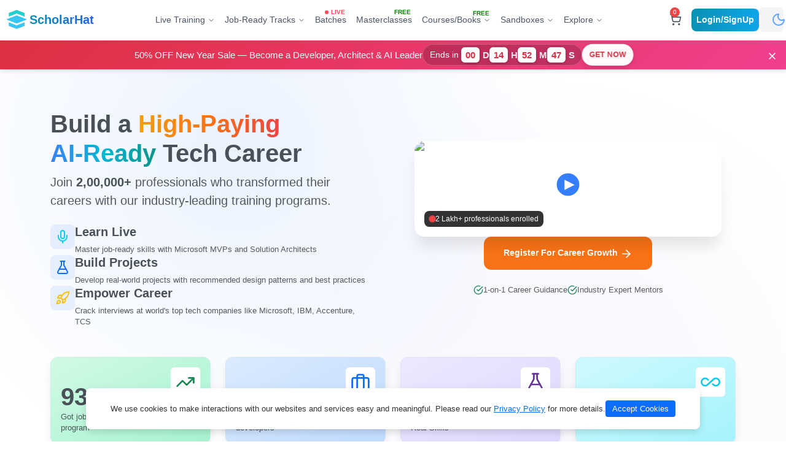

--- FILE ---
content_type: text/html; charset=utf-8
request_url: https://www.scholarhat.com/
body_size: 41505
content:
<!DOCTYPE html><html lang=en><head><meta charset=utf-8><meta charset=utf-8><meta http-equiv=X-UA-Compatible content="IE=edge"><meta name=viewport content="width=device-width, initial-scale=1.0"><link href=/favicon.ico rel="shortcut icon" type=image/x-icon><meta name=robots content="index, follow"><meta name=robots content=max-image-preview:large><meta name=robots content=max-video-preview:10><meta property=og:title content="Build a High-Paying AI-Ready Tech Career | ScholarHat"><meta property=og:description content="Learn live from Microsoft MVPs and Solution Architect at ScholarHat. Build real-world projects and master top tech skills like AI, Python, DSA, Azure, AWS, .NET, Java, ASP.NET Core, Angular, React, DevOps and more to boost your career."><meta property=og:image content=https://www.scholarhat.com/images/banner.png><meta property=og:url content="https://www.scholarhat.com/"><meta name=twitter:card content=https://www.scholarhat.com/images/banner.png><meta name=twitter:title content="Build a High-Paying AI-Ready Tech Career | ScholarHat"><meta name=twitter:description content="Learn live from Microsoft MVPs and Solution Architect at ScholarHat. Build real-world projects and master top tech skills like AI, Python, DSA, Azure, AWS, .NET, Java, ASP.NET Core, Angular, React, DevOps and more to boost your career."><meta name=twitter:image content=https://www.scholarhat.com/images/banner.png><link rel=canonical href="https://www.scholarhat.com/"><title>Build a High-Paying AI-Ready Tech Career | ScholarHat</title><meta name=description content="Learn live from Microsoft MVPs and Solution Architect at ScholarHat. Build real-world projects and master top tech skills like AI, Python, DSA, Azure, AWS, .NET, Java, ASP.NET Core, Angular, React, DevOps and more to boost your career."><link rel=stylesheet href=https://cdn.jsdelivr.net/npm/bootstrap@5.3.2/dist/css/bootstrap.min.css><link rel=stylesheet href="/css/bundle/common-bundle.min.css?v=8p_DFZM2HGh14fa_OcsIOCgFebxg1sFf1KKnSfyTC_c"><script src=https://cdnjs.cloudflare.com/ajax/libs/jquery/3.6.0/jquery.min.js></script><link rel=stylesheet href=/css/bundle/selectize.bundle.min.css><script src=https://cdnjs.cloudflare.com/ajax/libs/selectize.js/0.15.2/js/selectize.min.js></script><body><script>function toggleTheme(){let currentTheme=document.documentElement.getAttribute('data-theme')||'light';let newTheme=currentTheme==='light'?'dark':'light';document.documentElement.setAttribute('data-theme',newTheme);document.documentElement.setAttribute('data-bs-theme',newTheme);localStorage.setItem('theme',newTheme);updateIconsAndLogo(newTheme);updateMoreMenuThemeIcons(newTheme);}
function updateIconsAndLogo(theme){const sunIcon=document.getElementById('theme-icon-sun');const moonIcon=document.getElementById('theme-icon-moon');if(theme==='dark'){moonIcon.style.opacity='0';moonIcon.style.transform='rotate(90deg) scale(0)';sunIcon.style.opacity='1';sunIcon.style.transform='rotate(0deg) scale(1)';}else{sunIcon.style.opacity='0';sunIcon.style.transform='rotate(-90deg) scale(0)';moonIcon.style.opacity='1';moonIcon.style.transform='rotate(0deg) scale(1)';}}
function updateMoreMenuThemeIcons(theme){const sunIcon=document.getElementById('theme-icon-sun-more');const moonIcon=document.getElementById('theme-icon-moon-more');if(sunIcon&&moonIcon){if(theme==='dark'){sunIcon.style.opacity='1';sunIcon.style.transform='rotate(0deg) scale(1)';moonIcon.style.opacity='0';moonIcon.style.transform='rotate(90deg) scale(0)';}else{sunIcon.style.opacity='0';sunIcon.style.transform='rotate(-90deg) scale(0)';moonIcon.style.opacity='1';moonIcon.style.transform='rotate(0deg) scale(1)';}}}
$(document).ready(function(){const savedTheme=localStorage.getItem('theme')||'light';document.documentElement.setAttribute('data-theme',savedTheme);document.documentElement.setAttribute('data-bs-theme',savedTheme);updateIconsAndLogo(savedTheme);updateMoreMenuThemeIcons(savedTheme);var noticount=0;if(''){$.ajax({type:"GET",contentType:"application/json; charset=utf-8",url:'/ShoppingCart/GetCartDetails',dataType:"json",success:function(data){$('.cart_Counter').text(data);},error:function(result){},});}
$('.cart_Counter').css({opacity:0}).text(noticount).css({top:'-10px'}).animate({top:'-2px',opacity:1},500);if($("#sticky_browse").length){$("#sticky_browse").hide();$("#defaulthead").hide();$("#headforcourse").css('display','inline-block');}
else{$("#defaulthead").show();$("#sticky_browse").show();$("#headforcourse").css('display','none');}});</script><svg style=display:none><symbol id=sun-fill viewBox="0 0 16 16"><path d="M8 12a4 4 0 1 0 0-8 4 4 0 0 0 0 8zM8 0a.5.5 0 0 1 .5.5v2a.5.5 0 0 1-1 0v-2A.5.5 0 0 1 8 0zm0 13a.5.5 0 0 1 .5.5v2a.5.5 0 0 1-1 0v-2A.5.5 0 0 1 8 13zm8-5a.5.5 0 0 1-.5.5h-2a.5.5 0 0 1 0-1h2a.5.5 0 0 1 .5.5zM3 8a.5.5 0 0 1-.5.5h-2a.5.5 0 0 1 0-1h2A.5.5 0 0 1 3 8zm10.657-5.657a.5.5 0 0 1 0 .707l-1.414 1.415a.5.5 0 1 1-.707-.708l1.414-1.414a.5.5 0 0 1 .707 0zm-9.193 9.193a.5.5 0 0 1 0 .707L3.05 13.657a.5.5 0 0 1-.707-.707l1.414-1.414a.5.5 0 0 1 .707 0zm9.193 2.121a.5.5 0 0 1-.707 0l-1.414-1.414a.5.5 0 0 1 .707-.707l1.414 1.414a.5.5 0 0 1 0 .707zM4.464 4.465a.5.5 0 0 1-.707 0L2.343 3.05a.5.5 0 1 1 .707-.707l1.414 1.414a.5.5 0 0 1 0 .708z" fill=currentColor /></symbol><symbol id=moon-half viewBox="0 -960 960 960" fill=currentColor><path d="M480-120q-150 0-255-105T120-480q0-150 105-255t255-105q14 0 27.5 1t26.5 3q-41 29-65.5 75.5T444-660q0 90 63 153t153 63q55 0 101-24.5t75-65.5q2 13 3 26.5t1 27.5q0 150-105 255T480-120Zm0-80q88 0 158-48.5T740-375q-20 5-40 8t-40 3q-123 0-209.5-86.5T364-660q0-20 3-40t8-40q-78 32-126.5 102T200-480q0 116 82 198t198 82Zm-10-270Z" fill=currentColor /></symbol></svg><link rel=stylesheet href="/styles/header-style.css?v=bCl7B6O3Wyok8oL5zfY38zUJFp0XklWvWluoMA0XF0M"><div class=mobile-menu-overlay id=mobile-menu-overlay></div><header class=header-wrapper><div class=header><div class="dis-flex justify-content-between align-items-center w-100" style=height:64px><div class="dis-flex align-items-center gap-1"><a href="/" class="dis-flex align-items-center gap-1"> <img src=/dist/user/assets/logo-CEy3TSwt.png class=logo-img alt=Logo><div><div class=logo-text>ScholarHat</div></div></a></div><nav class=desktop-navigation-wrapper><script>var main_menu=JSON.parse('{".NET Platform":[{"Id":875,"Name":".NET AI & ML Engineer Certification Training","TagLine":"Build Intelligent AI/ML-Driven Solutions with ML.NET","CourseCount":0,"Url":"/training/net-ai-ml-certification-training","MobileBanner":"https://dotnettrickscloud.blob.core.windows.net/uploads/CourseImages/aimlcertificationtrainingfornetdevelopers-mobile.png","Paths":null},{"Id":417,"Name":".NET Certification Training","TagLine":"Master C# & SQL Server from basic to advanced","CourseCount":0,"Url":"/training/net-certification-training","MobileBanner":"https://dotnettrickscloud.blob.core.windows.net/uploads/CourseImages/netcertificationtraining-mobile.png","Paths":null},{"Id":468,"Name":".NET Microservices Certification Training","TagLine":"Build scalable microservices using .NET & Docker/K8s","CourseCount":0,"Url":"/training/net-microservices-certification-training","MobileBanner":"https://dotnettrickscloud.blob.core.windows.net/uploads/CourseImages/netmicroservicescertificationtraining-mobile.png","Paths":null},{"Id":284,"Name":".NET Software Architecture and Design Training","TagLine":"Design clean, maintainable, enterprise-grade architectures","CourseCount":0,"Url":"/training/software-architecture-design-training","MobileBanner":"https://dotnettrickscloud.blob.core.windows.net/uploads/CourseImages/netsoftwarearchitectureanddesigntraining-mobile.png","Paths":null},{"Id":418,"Name":"ASP.NET Core Certification Training","TagLine":"Build fast web apps using ASP.NET Core, EF & Web API","CourseCount":0,"Url":"/training/aspnet-core-certification-training","MobileBanner":"https://dotnettrickscloud.blob.core.windows.net/uploads/CourseImages/aspnetcorecertificationtraining-mobile.png","Paths":null},{"Id":306,"Name":"Blazor Certification Training","TagLine":"Build interactive web apps using C# & Razor","CourseCount":0,"Url":"/training/blazor-certification-training","MobileBanner":"https://dotnettrickscloud.blob.core.windows.net/uploads/CourseImages/blazorserver-mobile.png","Paths":null}],"AI/ML & Gen AI":[{"Id":875,"Name":".NET AI & ML Engineer Certification Training","TagLine":"Build Intelligent AI/ML-Driven Solutions with ML.NET","CourseCount":0,"Url":"/training/net-ai-ml-certification-training","MobileBanner":"https://dotnettrickscloud.blob.core.windows.net/uploads/CourseImages/aimlcertificationtrainingfornetdevelopers-mobile.png","Paths":null},{"Id":1196,"Name":"Agentic AI Engineer Certification Training","TagLine":"Master GenAI, LLMs & Agentic AI Apps with Azure and AWS","CourseCount":0,"Url":"/training/agentic-ai-engineer-certification-training","MobileBanner":"https://dotnettrickscloud.blob.core.windows.net/uploads/CourseImages/agenticaiengineercertificationtraining-mobile.png","Paths":null},{"Id":1130,"Name":"AWS AI & Gen AI Engineer Certification Training","TagLine":"Build Intelligent Applications with AWS AI Services","CourseCount":0,"Url":"/training/aws-ai-engineer-certification-training","MobileBanner":"https://dotnettrickscloud.blob.core.windows.net/uploads/CourseImages/awsaiengineercertificationtraining-mobile.png","Paths":null},{"Id":217,"Name":"Azure AI & Gen AI Engineer Certification Training","TagLine":"Build Intelligent Applications with Azure AI Services","CourseCount":0,"Url":"/training/azure-ai-engineer-certification-training","MobileBanner":"https://dotnettrickscloud.blob.core.windows.net/uploads/CourseImages/azureaiengineercertificationtraining-mobile.png","Paths":null},{"Id":512,"Name":"Python For Data Science and AI/ML Certification Training","TagLine":"Build Data-Driven and AI-Powered Solutions Using Python","CourseCount":0,"Url":"/training/python-data-science-ai-certification-training","MobileBanner":"https://dotnettrickscloud.blob.core.windows.net/uploads/CourseImages/pythoncertificationtraining-mobile.png","Paths":null}],"Career & Leadership":[{"Id":18,"Name":"English for Software Professionals","TagLine":"Communicate confidently in global tech roles","CourseCount":0,"Url":"/training/english-for-software-professionals","MobileBanner":"https://dotnettrickscloud.blob.core.windows.net/uploads/CourseImages/codecommunicateenglishforsoftwareprofessionals-mobile.png","Paths":null},{"Id":374,"Name":"The Top 1% Tech Leader Program","TagLine":"Lead teams with confidence & scale your tech impact","CourseCount":0,"Url":"/training/tech-leadership-training-program","MobileBanner":"https://dotnettrickscloud.blob.core.windows.net/uploads/CourseImages/thetop1techleaderprogram-mobile.png","Paths":null}],"Cloud & DevOps":[{"Id":308,"Name":"AWS Developer Certification Training","TagLine":"Develop, deploy, and scale apps on AWS Cloud","CourseCount":0,"Url":"/training/aws-developer-associate-certification-training","MobileBanner":"https://dotnettrickscloud.blob.core.windows.net/uploads/CourseImages/awsdevelopercertificationtraining-mobile.png","Paths":null},{"Id":453,"Name":"AWS Solutions Architect Certification Training","TagLine":"Design secure, scalable AWS cloud architectures","CourseCount":0,"Url":"/training/aws-solution-architect-certification-training","MobileBanner":"https://dotnettrickscloud.blob.core.windows.net/uploads/CourseImages/awssolutionsarchitectcertificationtrainingprogram-mobile.png","Paths":null},{"Id":455,"Name":"Azure Developer Certification Training ","TagLine":"Build modern cloud-based .NET Apps using Azure Cloud","CourseCount":0,"Url":"/training/microsoft-azure-developer-associate-certification-training","MobileBanner":"https://dotnettrickscloud.blob.core.windows.net/uploads/CourseImages/azuredevelopercertificationtraining-mobile.png","Paths":null},{"Id":467,"Name":"Azure DevOps Certification Training","TagLine":"Master DevOps, Jenkins & automate deployment with CI/CD","CourseCount":0,"Url":"/training/azure-devops-certification-training","MobileBanner":"https://dotnettrickscloud.blob.core.windows.net/uploads/CourseImages/devopscertificationtrainingprogram-mobile.png","Paths":null},{"Id":27,"Name":"Azure Solution Architect Certification Training","TagLine":"Design secure, scalable Azure architectures","CourseCount":0,"Url":"/training/microsoft-azure-solution-architect-certification","MobileBanner":"https://dotnettrickscloud.blob.core.windows.net/uploads/CourseImages/microsoftcertifiedazuresolutionarchitectexpert-mobile.png","Paths":null}],"Java Platform":[{"Id":483,"Name":"Data Structures and Algorithms Training","TagLine":"Strengthen problem-solving and coding logic","CourseCount":0,"Url":"/training/data-structures-algorithms-certification-training","MobileBanner":"https://dotnettrickscloud.blob.core.windows.net/uploads/CourseImages/datastructuresandalgorithmstraining-mobile.png","Paths":null},{"Id":1068,"Name":"Java Microservices Certification Training","TagLine":"Build scalable microservices with Spring Boot & Docker/K8s","CourseCount":0,"Url":"/training/java-microservices-certification-training","MobileBanner":"https://dotnettrickscloud.blob.core.windows.net/uploads/CourseImages/javamicroservicescertificationtraining-mobile.png","Paths":null},{"Id":1069,"Name":"Java Software Architecture and Design Training","TagLine":"Design clean, maintainable, enterprise-grade architectures","CourseCount":0,"Url":"/training/java-software-architecture-design-training","MobileBanner":"https://dotnettrickscloud.blob.core.windows.net/uploads/CourseImages/javasoftwarearchitectureanddesigntraining-mobile.png","Paths":null}],"JS & Front-end":[{"Id":450,"Name":"Angular Certification Training","TagLine":"Build dynamic, modern SPAs with Angular","CourseCount":0,"Url":"/training/angular-certification-training","MobileBanner":"https://dotnettrickscloud.blob.core.windows.net/uploads/CourseImages/angularcertificationtraining-mobile.png","Paths":null},{"Id":451,"Name":"React Certification Training","TagLine":"Create fast, component-driven web apps","CourseCount":0,"Url":"/training/reactjs-certification-training","MobileBanner":"https://dotnettrickscloud.blob.core.windows.net/uploads/CourseImages/reactcertificationtrainingprogram-mobile.png","Paths":null}]}');var json_main_menu=JSON.parse('{".NET":[{"Id":87,"Name":".NET Architect Certification Training","TagLine":"Master System Design, Microservices & Docker/K8s","CourseCount":0,"Url":"/job-oriented/net-architect-certification-training","MobileBanner":"https://dotnettrickscloud.blob.core.windows.net/uploads/CourseImages/netsolutionarchitectcertificationtraining-mobile.png","Paths":null},{"Id":444,"Name":"AI-Driven Azure & Full-Stack .NET Tech Lead Certification Program","TagLine":"Master ASP.NET Core, Angular/React, AI/ML with Azure","CourseCount":0,"Url":"/job-oriented/net-tech-lead-certification-training","MobileBanner":"https://dotnettrickscloud.blob.core.windows.net/uploads/CourseImages/aidrivenazurefullstacknettechleadcertificationprogram-mobile.png","Paths":null},{"Id":558,"Name":"AI-First .NET & Azure Solution Architect Certification Program","TagLine":"Master Azure, System Design, Microservices with AI/ML","CourseCount":0,"Url":"/job-oriented/net-azure-solution-architect-certification-training","MobileBanner":"https://dotnettrickscloud.blob.core.windows.net/uploads/CourseImages/microsoftazurecloudarchitect-mobile.png","Paths":null},{"Id":166,"Name":"Full-Stack .NET Developer Certification Training","TagLine":"Master ASP.NET Core with Angular or React","CourseCount":0,"Url":"/job-oriented/full-stack-net-developer-certification-training","MobileBanner":"https://dotnettrickscloud.blob.core.windows.net/uploads/CourseImages/fullstacknetdevelopercertificationtrainingcourse-mobile.png","Paths":null}],"AI/ML":[{"Id":419,"Name":"Azure Cloud AI Architect Certification Training Program","TagLine":"Master Azure AI with GenAI, LLMs & Agentic AI","CourseCount":0,"Url":"/job-oriented/azure-cloud-ai-architect-certification-training","MobileBanner":"https://dotnettrickscloud.blob.core.windows.net/uploads/CourseImages/azureaigenaiagenticaiengineercertificationtrainingprogram-mobile.png","Paths":null},{"Id":1188,"Name":"Multi-Cloud AI & GenAI Engineer (Azure & AWS)","TagLine":"Build and Deploy Real AI Systems on Azure & AWS","CourseCount":0,"Url":"/job-oriented/multi-cloud-ai-genai-engineer-certification-training","MobileBanner":"https://dotnettrickscloud.blob.core.windows.net/uploads/CourseImages/multicloudaigenaiengineerazureaws-mobile.png","Paths":null},{"Id":1197,"Name":"Multi-Cloud AI Architect (Azure & AWS)","TagLine":"Architecting Scalable AI Systems with Azure & AWS","CourseCount":0,"Url":"/job-oriented/multi-cloud-ai-architect-certification-training","MobileBanner":"https://dotnettrickscloud.blob.core.windows.net/uploads/CourseImages/multicloudaiarchitectazureaws-mobile.png","Paths":null}],"Java":[{"Id":355,"Name":"AWS & Full-Stack Java Tech Lead Program","TagLine":"Master AWS Cloud with Spring Boot & Angular or React","CourseCount":0,"Url":"/job-oriented/full-stack-java-developer-certification-training","MobileBanner":"https://dotnettrickscloud.blob.core.windows.net/uploads/CourseImages/fullstackjavadevelopercertificationtrainingcourse-mobile.png","Paths":null},{"Id":579,"Name":"Java Microservices with AWS Certification Training","TagLine":"Master AWS Cloud, Microservices & Docker/K8s","CourseCount":0,"Url":"/job-oriented/java-microservices-aws-developer-certification-training","MobileBanner":"https://dotnettrickscloud.blob.core.windows.net/uploads/CourseImages/javamicroserviceswithawscertificationtraining-mobile.png","Paths":null}]}');</script><script src=https://ajax.googleapis.com/ajax/libs/jquery/3.7.1/jquery.min.js></script><div class="d-none d-lg-flex justify-content-center gap-xl-2"><div class=live-training-dropdown style=margin-top:6px><a class=tutorial-button> <span class="font-medium text-sm">Live Training</span> <svg class=live-training-chevron xmlns=http://www.w3.org/2000/svg width=24 height=24 viewBox="0 0 24 24" fill=none stroke=currentColor stroke-width=2 stroke-linecap=round stroke-linejoin=round><polyline points="6 9 12 15 18 9"></polyline></svg> </a><div class=live-training-menu><div class=live-training-flex><div class="live-training-sidebar h-100"><a style=text-decoration:none href=/training> <button type=button class="btn btn-outline-primary w-100 mb-4 fw-medium rounded-pill shadow-sm hover-shadow-lg transition-all duration-300" style=font-size:15px> All Live Trainings </button> </a><h3 class=live-training-categories-title>Training Categories</h3><div class=live-training-categories><button class="live-training-category-btn category-list" data-category=".NET Platform"> <span class=live-training-category-text>.NET Platform</span> </button> <button class="live-training-category-btn category-list" data-category="AI/ML &amp; Gen AI"> <span class=live-training-category-text>AI/ML &amp; Gen AI</span> </button> <button class="live-training-category-btn category-list" data-category="Career &amp; Leadership"> <span class=live-training-category-text>Career &amp; Leadership</span> </button> <button class="live-training-category-btn category-list" data-category="Cloud &amp; DevOps"> <span class=live-training-category-text>Cloud &amp; DevOps</span> </button> <button class="live-training-category-btn category-list" data-category="Java Platform"> <span class=live-training-category-text>Java Platform</span> </button> <button class="live-training-category-btn category-list" data-category="JS &amp; Front-end"> <span class=live-training-category-text>JS &amp; Front-end</span> </button></div></div><div class="live-training-main category-course-container"><div class=live-training-header><h3 class="live-training-title category-title">Category Name</h3><p class=live-training-subtitle>Live sessions with industry experts</div><div class="live-training-courses category-course-list"><a href=/training/net-ai-ml-certification-training class=live-training-course><div class="dis-flex align-items-center gap-2 w-full"><div class=live-training-icon><img src=https://dotnettrickscloud.blob.core.windows.net/uploads/CourseImages/aimlcertificationtrainingfornetdevelopers-mobile.png alt=".NET AI &amp; ML Engineer Certification Training"></div><div class=live-training-course-content><h5 class=live-training-course-title>.NET AI &amp; ML Engineer Certification Training</h5><p class=live-training-course-desc>Build Intelligent AI/ML-Driven Solutions with ML.NET</div></div></a> <a href=/training/net-certification-training class=live-training-course><div class="dis-flex align-items-center gap-2 w-full"><div class=live-training-icon><img src=https://dotnettrickscloud.blob.core.windows.net/uploads/CourseImages/netcertificationtraining-mobile.png alt=".NET Certification Training"></div><div class=live-training-course-content><h5 class=live-training-course-title>.NET Certification Training</h5><p class=live-training-course-desc>Master C# &amp; SQL Server from basic to advanced</div></div></a> <a href=/training/net-microservices-certification-training class=live-training-course><div class="dis-flex align-items-center gap-2 w-full"><div class=live-training-icon><img src=https://dotnettrickscloud.blob.core.windows.net/uploads/CourseImages/netmicroservicescertificationtraining-mobile.png alt=".NET Microservices Certification Training"></div><div class=live-training-course-content><h5 class=live-training-course-title>.NET Microservices Certification Training</h5><p class=live-training-course-desc>Build scalable microservices using .NET &amp; Docker/K8s</div></div></a> <a href=/training/software-architecture-design-training class=live-training-course><div class="dis-flex align-items-center gap-2 w-full"><div class=live-training-icon><img src=https://dotnettrickscloud.blob.core.windows.net/uploads/CourseImages/netsoftwarearchitectureanddesigntraining-mobile.png alt=".NET Software Architecture and Design Training"></div><div class=live-training-course-content><h5 class=live-training-course-title>.NET Software Architecture and Design Training</h5><p class=live-training-course-desc>Design clean, maintainable, enterprise-grade architectures</div></div></a> <a href=/training/aspnet-core-certification-training class=live-training-course><div class="dis-flex align-items-center gap-2 w-full"><div class=live-training-icon><img src=https://dotnettrickscloud.blob.core.windows.net/uploads/CourseImages/aspnetcorecertificationtraining-mobile.png alt="ASP.NET Core Certification Training"></div><div class=live-training-course-content><h5 class=live-training-course-title>ASP.NET Core Certification Training</h5><p class=live-training-course-desc>Build fast web apps using ASP.NET Core, EF &amp; Web API</div></div></a> <a href=/training/blazor-certification-training class=live-training-course><div class="dis-flex align-items-center gap-2 w-full"><div class=live-training-icon><img src=https://dotnettrickscloud.blob.core.windows.net/uploads/CourseImages/blazorserver-mobile.png alt="Blazor Certification Training"></div><div class=live-training-course-content><h5 class=live-training-course-title>Blazor Certification Training</h5><p class=live-training-course-desc>Build interactive web apps using C# &amp; Razor</div></div></a></div><div class=live-training-cta><div class="dis-flex align-items-center justify-content-between"><div><h4 class=live-training-cta-header>Join Live Sessions</h4><p class=live-training-cta-text>Learn with experts in real-time</div><a href=/training/batches class=live-training-join-btn>Join Now</a></div></div></div></div></div><script>$(document).ready(function(){const $liveTrainingContainer=$('.live-training-dropdown .category-course-container');const $liveTrainingList=$liveTrainingContainer.find('.category-course-list');const categoryTitle=$liveTrainingContainer.find('.category-title');const $categoryList=$('.live-training-dropdown .category-list');if($categoryList.length>0){$categoryList.first().addClass('active-category');const initialCategory=$categoryList.first().data('category');categoryTitle.text(initialCategory);populateCategoryLiveTraining(initialCategory);}
$categoryList.on('mouseenter',function(){$categoryList.removeClass('active-category');$(this).addClass('active-category');const category=$(this).data('category');categoryTitle.text(category);populateCategoryLiveTraining(category);});function populateCategoryLiveTraining(category){let html='';if(main_menu[category]&&Array.isArray(main_menu[category])){main_menu[category].forEach((course)=>{html+=`

                                <a href="${course.Url}" class="live-training-course">

                                    <div class="dis-flex align-items-center gap-2 w-full">



                                        <div class="live-training-icon">

                                            <img src="${course.MobileBanner}" alt="${course.Name}" />

                                        </div>



                                        <div class="live-training-course-content">

                                            <h5 class="live-training-course-title">${course.Name}</h5>

                                            <p class="live-training-course-desc">${course.TagLine ?? ""}</p>

                                        </div>



                                    </div>

                                </a>`;});}
$liveTrainingList.html(html);}});</script></div><div class=job-training-dropdown style=margin-top:6px><a class=tutorial-button> <span class="font-medium text-sm">Job-Ready Tracks</span> <svg class=job-training-chevron xmlns=http://www.w3.org/2000/svg width=24 height=24 viewBox="0 0 24 24" fill=none stroke=currentColor stroke-width=2 stroke-linecap=round stroke-linejoin=round><polyline points="6 9 12 15 18 9"></polyline></svg> </a><div class=job-training-menu><div class=job-training-flex><div class=job-training-sidebar><style>.btn-outline-primary:hover{background:linear-gradient(to right,#06b6d4,#8b5cf6) !important;color:white !important;box-shadow:0 4px 15px rgba(var(--bs-primary-rgb),0.3) !important}</style><a style=text-decoration:none href=/job-oriented> <button type=button class="btn btn-outline-primary w-100 mb-4 fw-medium rounded-pill shadow-sm hover-shadow-lg transition-all duration-300" style=font-size:15px> All Job-Ready Tracks </button> </a><h3 class=job-training-categories-title>Training Categories</h3><div class=job-training-categories><button class="job-training-category-btn job-category-list" data-category=.NET> <span class=job-training-category-text>.NET Platform</span> </button> <button class="job-training-category-btn job-category-list" data-category=AI/ML> <span class=job-training-category-text>AI/ML Platform</span> </button> <button class="job-training-category-btn job-category-list" data-category=Java> <span class=job-training-category-text>Java Platform</span> </button></div></div><div class="job-training-main job-category-course-container"><div class=job-training-header><h3 class="job-training-title job-category-title">.NET</h3><p class=job-training-subtitle>Roles-based Live training programs</div><div class="job-training-courses job-category-course-list"><a href=/job-oriented/net-architect-certification-training class=job-training-course><div class="dis-flex align-items-center gap-2 w-full"><div class=job-training-icon><img src=https://dotnettrickscloud.blob.core.windows.net/uploads/CourseImages/netsolutionarchitectcertificationtraining-mobile.png alt=".NET Architect Certification Training"></div><div class=job-training-course-content><h5 class=job-training-course-title>.NET Architect Certification Training</h5><p class=job-training-course-desc>Master System Design, Microservices &amp; Docker/K8s</div></div></a> <a href=/job-oriented/net-tech-lead-certification-training class=job-training-course><div class="dis-flex align-items-center gap-2 w-full"><div class=job-training-icon><img src=https://dotnettrickscloud.blob.core.windows.net/uploads/CourseImages/aidrivenazurefullstacknettechleadcertificationprogram-mobile.png alt="AI-Driven Azure &amp; Full-Stack .NET Tech Lead Certification Program"></div><div class=job-training-course-content><h5 class=job-training-course-title>AI-Driven Azure &amp; Full-Stack .NET Tech Lead Certification Program</h5><p class=job-training-course-desc>Master ASP.NET Core, Angular/React, AI/ML with Azure</div></div></a> <a href=/job-oriented/net-azure-solution-architect-certification-training class=job-training-course><div class="dis-flex align-items-center gap-2 w-full"><div class=job-training-icon><img src=https://dotnettrickscloud.blob.core.windows.net/uploads/CourseImages/microsoftazurecloudarchitect-mobile.png alt="AI-First .NET &amp; Azure Solution Architect Certification Program"></div><div class=job-training-course-content><h5 class=job-training-course-title>AI-First .NET &amp; Azure Solution Architect Certification Program</h5><p class=job-training-course-desc>Master Azure, System Design, Microservices with AI/ML</div></div></a> <a href=/job-oriented/full-stack-net-developer-certification-training class=job-training-course><div class="dis-flex align-items-center gap-2 w-full"><div class=job-training-icon><img src=https://dotnettrickscloud.blob.core.windows.net/uploads/CourseImages/fullstacknetdevelopercertificationtrainingcourse-mobile.png alt="Full-Stack .NET Developer Certification Training"></div><div class=job-training-course-content><h5 class=job-training-course-title>Full-Stack .NET Developer Certification Training</h5><p class=job-training-course-desc>Master ASP.NET Core with Angular or React</div></div></a></div><div class=job-training-cta><div class="dis-flex align-items-center justify-content-between"><div><h4 class=job-training-cta-header>Start Your Career</h4><p class=job-training-cta-text>Job-ready tracks</div><a href=/training/batches class=job-training-explore-btn>Explore</a></div></div></div></div></div><script>$(document).ready(function(){const $jobTrainingContainer=$('.job-training-dropdown .job-category-course-container');const $jobTrainingList=$jobTrainingContainer.find('.job-category-course-list');const jobCategoryTitle=$jobTrainingContainer.find('.job-category-title');const $jobCategoryList=$('.job-training-dropdown .job-category-list');if($jobCategoryList.length>0){$jobCategoryList.first().addClass('active-category');const initialCategory=$jobCategoryList.first().data('category');jobCategoryTitle.text(initialCategory);populateJobOrientedCourses(initialCategory);}
$jobCategoryList.on('mouseenter',function(){$jobCategoryList.removeClass('active-category');$(this).addClass('active-category');const category=$(this).data('category');jobCategoryTitle.text(category);populateJobOrientedCourses(category);});function populateJobOrientedCourses(category){let html='';if(json_main_menu[category]&&Array.isArray(json_main_menu[category])){json_main_menu[category].forEach((course)=>{html+=`

                                <a href="${course.Url}" class="job-training-course">

                                    <div class="dis-flex align-items-center gap-2 w-full">



                                        <div class="job-training-icon">

                                            <img src="${course.MobileBanner}" alt="${course.Name}" />

                                        </div>



                                        <div class="job-training-course-content">

                                            <h5 class="job-training-course-title">${course.Name}</h5>

                                            <p class="job-training-course-desc">${course.TagLine ?? ""}</p>

                                        </div>



                                    </div>

                                </a>`;});}
$jobTrainingList.html(html);}});</script></div><a href=/training/batches class="tutorial-button position-relative"> <span class=live-dot-badge> <span class=dot></span>LIVE </span> Batches </a> <a href=/master-classes class="tutorial-button position-relative"> <span class=live-dot-badge style="color:green !important"> FREE </span> Masterclasses </a><div class=explore-dropdown><a class="tutorial-button position-relative"> <span class=live-dot-badge style="color:green !important"> FREE </span> Courses/Books <svg class=explore-chevron xmlns=http://www.w3.org/2000/svg width=24 height=24 viewBox="0 0 24 24" fill=none stroke=currentColor stroke-width=2 stroke-linecap=round stroke-linejoin=round><polyline points="6 9 12 15 18 9"></polyline></svg> </a><div class=explore-menu><div class=explore-menu-content><div class=explore-items><a href=/free-course class=explore-item> <svg class=explore-item-icon xmlns=http://www.w3.org/2000/svg width=24 height=24 viewBox="0 0 24 24" fill=none stroke=currentColor stroke-width=2 stroke-linecap=round stroke-linejoin=round class="lucide lucide-video-icon lucide-video"><path d="m16 13 5.223 3.482a.5.5 0 0 0 .777-.416V7.87a.5.5 0 0 0-.752-.432L16 10.5" /><rect x=2 y=6 width=14 height=12 rx=2 /></svg> <span class=explore-item-text>Free Courses</span> </a> <a href=/books class=explore-item> <svg class=explore-item-icon xmlns=http://www.w3.org/2000/svg width=24 height=24 viewBox="0 0 24 24" fill=none stroke=currentColor stroke-width=2 stroke-linecap=round stroke-linejoin=round class="lucide lucide-book-open-text-icon lucide-book-open-text"><path d="M12 7v14" /><path d="M16 12h2" /><path d="M16 8h2" /><path d="M3 18a1 1 0 0 1-1-1V4a1 1 0 0 1 1-1h5a4 4 0 0 1 4 4 4 4 0 0 1 4-4h5a1 1 0 0 1 1 1v13a1 1 0 0 1-1 1h-6a3 3 0 0 0-3 3 3 3 0 0 0-3-3z" /><path d="M6 12h2" /><path d="M6 8h2" /></svg> <span class=explore-item-text>Free Books</span> </a></div></div></div></div><div class=explore-dropdown><a class=tutorial-button> Sandboxes <svg class=explore-chevron xmlns=http://www.w3.org/2000/svg width=24 height=24 viewBox="0 0 24 24" fill=none stroke=currentColor stroke-width=2 stroke-linecap=round stroke-linejoin=round><polyline points="6 9 12 15 18 9"></polyline></svg> </a><div class=explore-menu><div class=explore-menu-content><div class=explore-items><a href=/sandbox class=explore-item> <svg class=explore-item-icon xmlns=http://www.w3.org/2000/svg width=24 height=24 viewBox="0 0 24 24" fill=none stroke=currentColor stroke-width=2 stroke-linecap=round stroke-linejoin=round class="lucide lucide-cloud-check-icon lucide-cloud-check"><path d="m17 15-5.5 5.5L9 18" /><path d="M5 17.743A7 7 0 1 1 15.71 10h1.79a4.5 4.5 0 0 1 1.5 8.742" /></svg> <span class=explore-item-text>Cloud Sandboxes</span> </a> <a href=/problems class=explore-item> <svg class=explore-item-icon xmlns=http://www.w3.org/2000/svg width=24 height=24 viewBox="0 0 24 24" fill=none stroke=currentColor stroke-width=2 stroke-linecap=round stroke-linejoin=round class="lucide lucide-code-icon lucide-code"><path d="m16 18 6-6-6-6" /><path d="m8 6-6 6 6 6" /></svg> <span class=explore-item-text>Practice DSA</span> </a></div></div></div></div><div class=explore-dropdown><a class=tutorial-button> <span>Explore</span> <svg class=explore-chevron xmlns=http://www.w3.org/2000/svg width=24 height=24 viewBox="0 0 24 24" fill=none stroke=currentColor stroke-width=2 stroke-linecap=round stroke-linejoin=round><polyline points="6 9 12 15 18 9"></polyline></svg> </a><div class=explore-menu><div class=explore-menu-content><div class=explore-items><a href=/membership/live class=explore-item> <svg class=explore-item-icon xmlns=http://www.w3.org/2000/svg width=24 height=24 viewBox="0 0 24 24" fill=none stroke=currentColor stroke-width=2 stroke-linecap=round stroke-linejoin=round><path d="M4 19.5v-15A2.5 2.5 0 0 1 6.5 2H20v20H6.5a2.5 2.5 0 0 1 0-5H20"></path></svg> <span class=explore-item-text>Membership</span> </a> <a href=/compiler class=explore-item> <svg class=explore-item-icon xmlns=http://www.w3.org/2000/svg width=24 height=24 viewBox="0 0 24 24" fill=none stroke=currentColor stroke-width=2 stroke-linecap=round stroke-linejoin=round><polyline points="4 17 10 11 4 5"></polyline><line x1=12 y1=19 x2=20 y2=19></line></svg> <span class=explore-item-text>Online Compiler</span> </a> <a href=/skill-tests class=explore-item> <svg class=explore-item-icon xmlns=http://www.w3.org/2000/svg width=24 height=24 viewBox="0 0 24 24" fill=none stroke=currentColor stroke-width=2 stroke-linecap=round stroke-linejoin=round class="lucide lucide-list-checks-icon lucide-list-checks"><path d="M13 5h8" /><path d="M13 12h8" /><path d="M13 19h8" /><path d="m3 17 2 2 4-4" /><path d="m3 7 2 2 4-4" /></svg> <span class=explore-item-text>Skill Tests</span> </a> <a href=/tutorial class=explore-item> <svg class=explore-item-icon xmlns=http://www.w3.org/2000/svg width=24 height=24 viewBox="0 0 24 24" fill=none stroke=currentColor stroke-width=2 stroke-linecap=round stroke-linejoin=round class="lucide lucide-notebook-pen-icon lucide-notebook-pen"><path d="M13.4 2H6a2 2 0 0 0-2 2v16a2 2 0 0 0 2 2h12a2 2 0 0 0 2-2v-7.4" /><path d="M2 6h4" /><path d="M2 10h4" /><path d="M2 14h4" /><path d="M2 18h4" /><path d="M21.378 5.626a1 1 0 1 0-3.004-3.004l-5.01 5.012a2 2 0 0 0-.506.854l-.837 2.87a.5.5 0 0 0 .62.62l2.87-.837a2 2 0 0 0 .854-.506z" /></svg> <span class=explore-item-text>Tutorial</span> </a></div></div></div></div></div></nav><div class="dis-flex align-items-center gap-xl-2"><div class="position-relative me-3 me-lg-2 me-xl-2"><a href=/cart class="cart-button p-2"> <svg xmlns=http://www.w3.org/2000/svg width=20 height=20 viewBox="0 0 24 24" fill=none stroke=currentColor stroke-width=2 stroke-linecap=round stroke-linejoin=round class="lucide lucide-shopping-cart"><circle cx=8 cy=21 r=1 /><circle cx=19 cy=21 r=1 /><path d="M2.05 2.05h2l2.66 12.42a2 2 0 0 0 2 1.58h9.78a2 2 0 0 0 1.95-1.57l1.65-7.43H5.12" /></svg> <span class="ctm-cart-counter cart_Counter">0</span> </a></div><div class="login-wrapper d-none d-lg-flex"><a class="login-button d-none d-lg-flex" href=/login>Login/SignUp</a> <button id=theme-toggle-desktop onclick=toggleTheme() class="theme-toggle-button d-none d-lg-block border-0 me-1" title="Switch to Dark Mode"><div class=theme-icon-wrapper><svg id=theme-icon-sun xmlns=http://www.w3.org/2000/svg width=24 height=24 viewBox="0 0 24 24" fill=none stroke=currentColor stroke-width=2 stroke-linecap=round stroke-linejoin=round class="absolute inset-0 w-6 h-6 text-yellow-500 transition-all duration-300"><circle cx=12 cy=12 r=4 /><path d="M12 2v2" /><path d="M12 20v2" /><path d="m4.93 4.93 1.41 1.41" /><path d="m17.66 17.66 1.41 1.41" /><path d="M2 12h2" /><path d="M20 12h2" /><path d="m6.34 17.66-1.41 1.41" /><path d="m19.07 4.93-1.41 1.41" /></svg> <svg id=theme-icon-moon xmlns=http://www.w3.org/2000/svg width=24 height=24 viewBox="0 0 24 24" fill=none stroke=currentColor stroke-width=2 stroke-linecap=round stroke-linejoin=round class="absolute inset-0 w-6 h-6 text-blue-400 transition-all duration-300 opacity-100 rotate-0 scale-100"><path d="M20.985 12.486a9 9 0 1 1-9.473-9.472c.405-.022.617.46.402.803a6 6 0 0 0 8.268 8.268c.344-.215.825-.004.803.401" /></svg></div></button></div></div></div></div><style>.news{margin-top:2px;width:100%;background:linear-gradient(135deg,#de3041 0,#f0408e 100%);text-align:center;padding:6px 40px 6px 10px;position:relative;box-shadow:0 2px 8px rgba(0,0,0,0.12);backdrop-filter:blur(10px);animation:slideDown 0.5s ease-out;line-height:1.4;font-family:'Segoe UI',Tahoma,Geneva,Verdana,sans-serif;overflow:hidden;z-index:999}@keyframes slideDown{from{transform:translateY(-100%);opacity:0}to{transform:translateY(0);opacity:1}}.news-content{display:flex;align-items:center;justify-content:center;flex-wrap:wrap;gap:10px 16px;margin:0;font-size:15px}.news-text{color:#fff;font-weight:500;text-decoration:none;display:inline-flex;align-items:center;gap:10px;transition:all 0.3s ease;white-space:nowrap}.news-text:hover{transform:translateY(-1px)}.newsicon{position:absolute;right:10px;top:50%;transform:translateY(-50%);cursor:pointer;width:32px;height:32px;display:flex;align-items:center;justify-content:center;border-radius:50%;transition:all 0.3s ease;z-index:10}.newsicon:hover{transform:translateY(-50%) rotate(90deg)}.newsicon svg{width:19px;height:19px;fill:#fff}#clockdiv{display:inline-flex;align-items:center;gap:6px;background:rgba(0,0,0,0.18);padding:6px 11px;border-radius:22px;border:1px solid rgba(255,255,255,0.2);font-size:13.5px;color:#fff}#clockdiv .cont{background:#fff;color:#de3041;padding:4px 7px;border-radius:6px;font-weight:800;font-size:15px;min-width:30px;box-shadow:0 2px 6px rgba(0,0,0,0.2)}.smalltext{font-size:15px;padding-left:5px;text-transform:uppercase;font-weight:700;opacity:0.9}.timer-label{font-weight:500;margin-right:4px}.viewbtn{background:rgba(255,255,255,0.97);color:#de3041;font-size:12px;font-weight:700;padding:9px 12px 0 12px;border-radius:20px;text-transform:uppercase;letter-spacing:0.5px;box-shadow:0 3px 10px rgba(0,0,0,0.15);transition:all 0.3s ease;animation:pulse 2s infinite;cursor:pointer}.viewbtn:hover{background:#fff;transform:translateY(-2px)}@keyframes pulse{0%,100%{box-shadow:0 3px 10px rgba(0,0,0,0.15)}50%{box-shadow:0 3px 16px rgba(255,255,255,0.4)}}.rotating-item{display:none}.rotating-item.active{display:inline-flex}@media (max-width:991px){.news{padding:6px 30px 6px 5px;font-size:14.5px}.news-content{gap:8px 14px}#clockdiv{padding:5px 10px;font-size:13px}#clockdiv .cont{font-size:14.5px;min-width:28px;padding:3px 6px}.viewbtn{padding:6px 16px;font-size:11.5px}}@media (max-width:900px){.news{padding:6px 30px 6px 5px}.news-content{flex-wrap:wrap;justify-content:center;gap:8px;line-height:1.5}.news-text{font-size:14px;gap:8px}#clockdiv{order:3;width:auto;padding:5px 9px;font-size:12.5px;gap:5px}#clockdiv .cont{font-size:14px;min-width:26px}.viewbtn{order:4;padding:6px 15px;font-size:11px}.timer-label{display:none}}@media (max-width:900px){.news{padding:6px 30px 6px 5px;text-align:center}.news-content{flex-direction:column;gap:7px;font-size:13.5px}.news-text{flex-direction:column;white-space:normal;text-align:center}#clockdiv{order:2;font-size:12px;padding:4px 8px}.viewbtn{order:3;font-size:11px;padding:8px 12px 0 12px}.newsicon{right:8px;width:28px;height:28px}.newsicon svg{width:17px;height:17px}}</style><div class=news><div class=news-content><input type=hidden class=countdown-end value=2026-01-18T16:29:59> <a href="https://www.scholarhat.com/job-oriented?utm_source=website&amp;utm_medium=top-banner&amp;utm_campaign=newyear20206" class="news-text rotating-item" target=_blank rel=noopener> <span>50% OFF New Year Sale &#x2014; Become a Developer, Architect &amp; AI Leader</span><div class="d-flex gap-2"><span id=clockdiv> <span class=timer-label>Ends in</span><div><span class="days cont">00</span><span class=smalltext>d</span></div><div><span class="hours cont">00</span><span class=smalltext>h</span></div><div><span class="minutes cont">00</span><span class=smalltext>m</span></div><div><span class="seconds cont">00</span><span class=smalltext>s</span></div></span> <span class=viewbtn>Get Now</span></div></a></div><span class=newsicon onclick=closeNews()> <svg xmlns=http://www.w3.org/2000/svg viewBox="0 -960 960 960"><path d="m256-200-56-56 224-224-224-224 56-56 224 224 224-224 56 56-224 224 224 224-56 56-224-224-224 224Z" /></svg> </span></div><script>function closeNews(){$(".news").slideUp(300,function(){$(this).remove();});}
$(function(){const $items=$('.rotating-item');if($items.length>0){let i=0;$items.hide().eq(0).addClass('active').fadeIn(400);if($items.length>1){setInterval(()=>{$items.eq(i).removeClass('active').fadeOut(400);i=(i+1)%$items.length;$items.eq(i).addClass('active').fadeIn(400);},5000);}}
const $clock=$('#clockdiv');const $endTimeInput=$('.countdown-end');if($clock.length&&$endTimeInput.length){const dateStr=$endTimeInput.val();console.log('Date string:',dateStr);let endTime;if(dateStr.includes('T')){endTime=new Date(dateStr).getTime();}else{endTime=new Date(dateStr).getTime();}
console.log('End time:',endTime,new Date(endTime));if(isNaN(endTime)){console.error('Invalid date format');$clock.hide();return;}
const update=()=>{const now=new Date().getTime();const diff=endTime-now;if(diff<=0){$clock.fadeOut(500);return;}
const d=Math.floor(diff/(1000*60*60*24));const h=Math.floor((diff%(1000*60*60*24))/(1000*60*60));const m=Math.floor((diff%(1000*60*60))/(1000*60));const s=Math.floor((diff%(1000*60))/1000);$clock.find('.days').text(String(d).padStart(2,'0'));$clock.find('.hours').text(String(h).padStart(2,'0'));$clock.find('.minutes').text(String(m).padStart(2,'0'));$clock.find('.seconds').text(String(s).padStart(2,'0'));};update();setInterval(update,1000);}});</script></header><nav id=mobile-menu class=mobile-navigation-dropdown><div class=mobile-navigation-dropdown-content><div id=mobile-common-menu><script>var main_menu=JSON.parse('{".NET Platform":[{"Id":875,"Name":".NET AI & ML Engineer Certification Training","TagLine":"Build Intelligent AI/ML-Driven Solutions with ML.NET","CourseCount":0,"Url":"/training/net-ai-ml-certification-training","MobileBanner":"https://dotnettrickscloud.blob.core.windows.net/uploads/CourseImages/aimlcertificationtrainingfornetdevelopers-mobile.png","Paths":null},{"Id":417,"Name":".NET Certification Training","TagLine":"Master C# & SQL Server from basic to advanced","CourseCount":0,"Url":"/training/net-certification-training","MobileBanner":"https://dotnettrickscloud.blob.core.windows.net/uploads/CourseImages/netcertificationtraining-mobile.png","Paths":null},{"Id":468,"Name":".NET Microservices Certification Training","TagLine":"Build scalable microservices using .NET & Docker/K8s","CourseCount":0,"Url":"/training/net-microservices-certification-training","MobileBanner":"https://dotnettrickscloud.blob.core.windows.net/uploads/CourseImages/netmicroservicescertificationtraining-mobile.png","Paths":null},{"Id":284,"Name":".NET Software Architecture and Design Training","TagLine":"Design clean, maintainable, enterprise-grade architectures","CourseCount":0,"Url":"/training/software-architecture-design-training","MobileBanner":"https://dotnettrickscloud.blob.core.windows.net/uploads/CourseImages/netsoftwarearchitectureanddesigntraining-mobile.png","Paths":null},{"Id":418,"Name":"ASP.NET Core Certification Training","TagLine":"Build fast web apps using ASP.NET Core, EF & Web API","CourseCount":0,"Url":"/training/aspnet-core-certification-training","MobileBanner":"https://dotnettrickscloud.blob.core.windows.net/uploads/CourseImages/aspnetcorecertificationtraining-mobile.png","Paths":null},{"Id":306,"Name":"Blazor Certification Training","TagLine":"Build interactive web apps using C# & Razor","CourseCount":0,"Url":"/training/blazor-certification-training","MobileBanner":"https://dotnettrickscloud.blob.core.windows.net/uploads/CourseImages/blazorserver-mobile.png","Paths":null}],"AI/ML & Gen AI":[{"Id":875,"Name":".NET AI & ML Engineer Certification Training","TagLine":"Build Intelligent AI/ML-Driven Solutions with ML.NET","CourseCount":0,"Url":"/training/net-ai-ml-certification-training","MobileBanner":"https://dotnettrickscloud.blob.core.windows.net/uploads/CourseImages/aimlcertificationtrainingfornetdevelopers-mobile.png","Paths":null},{"Id":1196,"Name":"Agentic AI Engineer Certification Training","TagLine":"Master GenAI, LLMs & Agentic AI Apps with Azure and AWS","CourseCount":0,"Url":"/training/agentic-ai-engineer-certification-training","MobileBanner":"https://dotnettrickscloud.blob.core.windows.net/uploads/CourseImages/agenticaiengineercertificationtraining-mobile.png","Paths":null},{"Id":1130,"Name":"AWS AI & Gen AI Engineer Certification Training","TagLine":"Build Intelligent Applications with AWS AI Services","CourseCount":0,"Url":"/training/aws-ai-engineer-certification-training","MobileBanner":"https://dotnettrickscloud.blob.core.windows.net/uploads/CourseImages/awsaiengineercertificationtraining-mobile.png","Paths":null},{"Id":217,"Name":"Azure AI & Gen AI Engineer Certification Training","TagLine":"Build Intelligent Applications with Azure AI Services","CourseCount":0,"Url":"/training/azure-ai-engineer-certification-training","MobileBanner":"https://dotnettrickscloud.blob.core.windows.net/uploads/CourseImages/azureaiengineercertificationtraining-mobile.png","Paths":null},{"Id":512,"Name":"Python For Data Science and AI/ML Certification Training","TagLine":"Build Data-Driven and AI-Powered Solutions Using Python","CourseCount":0,"Url":"/training/python-data-science-ai-certification-training","MobileBanner":"https://dotnettrickscloud.blob.core.windows.net/uploads/CourseImages/pythoncertificationtraining-mobile.png","Paths":null}],"Career & Leadership":[{"Id":18,"Name":"English for Software Professionals","TagLine":"Communicate confidently in global tech roles","CourseCount":0,"Url":"/training/english-for-software-professionals","MobileBanner":"https://dotnettrickscloud.blob.core.windows.net/uploads/CourseImages/codecommunicateenglishforsoftwareprofessionals-mobile.png","Paths":null},{"Id":374,"Name":"The Top 1% Tech Leader Program","TagLine":"Lead teams with confidence & scale your tech impact","CourseCount":0,"Url":"/training/tech-leadership-training-program","MobileBanner":"https://dotnettrickscloud.blob.core.windows.net/uploads/CourseImages/thetop1techleaderprogram-mobile.png","Paths":null}],"Cloud & DevOps":[{"Id":308,"Name":"AWS Developer Certification Training","TagLine":"Develop, deploy, and scale apps on AWS Cloud","CourseCount":0,"Url":"/training/aws-developer-associate-certification-training","MobileBanner":"https://dotnettrickscloud.blob.core.windows.net/uploads/CourseImages/awsdevelopercertificationtraining-mobile.png","Paths":null},{"Id":453,"Name":"AWS Solutions Architect Certification Training","TagLine":"Design secure, scalable AWS cloud architectures","CourseCount":0,"Url":"/training/aws-solution-architect-certification-training","MobileBanner":"https://dotnettrickscloud.blob.core.windows.net/uploads/CourseImages/awssolutionsarchitectcertificationtrainingprogram-mobile.png","Paths":null},{"Id":455,"Name":"Azure Developer Certification Training ","TagLine":"Build modern cloud-based .NET Apps using Azure Cloud","CourseCount":0,"Url":"/training/microsoft-azure-developer-associate-certification-training","MobileBanner":"https://dotnettrickscloud.blob.core.windows.net/uploads/CourseImages/azuredevelopercertificationtraining-mobile.png","Paths":null},{"Id":467,"Name":"Azure DevOps Certification Training","TagLine":"Master DevOps, Jenkins & automate deployment with CI/CD","CourseCount":0,"Url":"/training/azure-devops-certification-training","MobileBanner":"https://dotnettrickscloud.blob.core.windows.net/uploads/CourseImages/devopscertificationtrainingprogram-mobile.png","Paths":null},{"Id":27,"Name":"Azure Solution Architect Certification Training","TagLine":"Design secure, scalable Azure architectures","CourseCount":0,"Url":"/training/microsoft-azure-solution-architect-certification","MobileBanner":"https://dotnettrickscloud.blob.core.windows.net/uploads/CourseImages/microsoftcertifiedazuresolutionarchitectexpert-mobile.png","Paths":null}],"Java Platform":[{"Id":483,"Name":"Data Structures and Algorithms Training","TagLine":"Strengthen problem-solving and coding logic","CourseCount":0,"Url":"/training/data-structures-algorithms-certification-training","MobileBanner":"https://dotnettrickscloud.blob.core.windows.net/uploads/CourseImages/datastructuresandalgorithmstraining-mobile.png","Paths":null},{"Id":1068,"Name":"Java Microservices Certification Training","TagLine":"Build scalable microservices with Spring Boot & Docker/K8s","CourseCount":0,"Url":"/training/java-microservices-certification-training","MobileBanner":"https://dotnettrickscloud.blob.core.windows.net/uploads/CourseImages/javamicroservicescertificationtraining-mobile.png","Paths":null},{"Id":1069,"Name":"Java Software Architecture and Design Training","TagLine":"Design clean, maintainable, enterprise-grade architectures","CourseCount":0,"Url":"/training/java-software-architecture-design-training","MobileBanner":"https://dotnettrickscloud.blob.core.windows.net/uploads/CourseImages/javasoftwarearchitectureanddesigntraining-mobile.png","Paths":null}],"JS & Front-end":[{"Id":450,"Name":"Angular Certification Training","TagLine":"Build dynamic, modern SPAs with Angular","CourseCount":0,"Url":"/training/angular-certification-training","MobileBanner":"https://dotnettrickscloud.blob.core.windows.net/uploads/CourseImages/angularcertificationtraining-mobile.png","Paths":null},{"Id":451,"Name":"React Certification Training","TagLine":"Create fast, component-driven web apps","CourseCount":0,"Url":"/training/reactjs-certification-training","MobileBanner":"https://dotnettrickscloud.blob.core.windows.net/uploads/CourseImages/reactcertificationtrainingprogram-mobile.png","Paths":null}]}');var json_main_menu=JSON.parse('{".NET":[{"Id":87,"Name":".NET Architect Certification Training","TagLine":"Master System Design, Microservices & Docker/K8s","CourseCount":0,"Url":"/job-oriented/net-architect-certification-training","MobileBanner":"https://dotnettrickscloud.blob.core.windows.net/uploads/CourseImages/netsolutionarchitectcertificationtraining-mobile.png","Paths":null},{"Id":444,"Name":"AI-Driven Azure & Full-Stack .NET Tech Lead Certification Program","TagLine":"Master ASP.NET Core, Angular/React, AI/ML with Azure","CourseCount":0,"Url":"/job-oriented/net-tech-lead-certification-training","MobileBanner":"https://dotnettrickscloud.blob.core.windows.net/uploads/CourseImages/aidrivenazurefullstacknettechleadcertificationprogram-mobile.png","Paths":null},{"Id":558,"Name":"AI-First .NET & Azure Solution Architect Certification Program","TagLine":"Master Azure, System Design, Microservices with AI/ML","CourseCount":0,"Url":"/job-oriented/net-azure-solution-architect-certification-training","MobileBanner":"https://dotnettrickscloud.blob.core.windows.net/uploads/CourseImages/microsoftazurecloudarchitect-mobile.png","Paths":null},{"Id":166,"Name":"Full-Stack .NET Developer Certification Training","TagLine":"Master ASP.NET Core with Angular or React","CourseCount":0,"Url":"/job-oriented/full-stack-net-developer-certification-training","MobileBanner":"https://dotnettrickscloud.blob.core.windows.net/uploads/CourseImages/fullstacknetdevelopercertificationtrainingcourse-mobile.png","Paths":null}],"AI/ML":[{"Id":419,"Name":"Azure Cloud AI Architect Certification Training Program","TagLine":"Master Azure AI with GenAI, LLMs & Agentic AI","CourseCount":0,"Url":"/job-oriented/azure-cloud-ai-architect-certification-training","MobileBanner":"https://dotnettrickscloud.blob.core.windows.net/uploads/CourseImages/azureaigenaiagenticaiengineercertificationtrainingprogram-mobile.png","Paths":null},{"Id":1188,"Name":"Multi-Cloud AI & GenAI Engineer (Azure & AWS)","TagLine":"Build and Deploy Real AI Systems on Azure & AWS","CourseCount":0,"Url":"/job-oriented/multi-cloud-ai-genai-engineer-certification-training","MobileBanner":"https://dotnettrickscloud.blob.core.windows.net/uploads/CourseImages/multicloudaigenaiengineerazureaws-mobile.png","Paths":null},{"Id":1197,"Name":"Multi-Cloud AI Architect (Azure & AWS)","TagLine":"Architecting Scalable AI Systems with Azure & AWS","CourseCount":0,"Url":"/job-oriented/multi-cloud-ai-architect-certification-training","MobileBanner":"https://dotnettrickscloud.blob.core.windows.net/uploads/CourseImages/multicloudaiarchitectazureaws-mobile.png","Paths":null}],"Java":[{"Id":355,"Name":"AWS & Full-Stack Java Tech Lead Program","TagLine":"Master AWS Cloud with Spring Boot & Angular or React","CourseCount":0,"Url":"/job-oriented/full-stack-java-developer-certification-training","MobileBanner":"https://dotnettrickscloud.blob.core.windows.net/uploads/CourseImages/fullstackjavadevelopercertificationtrainingcourse-mobile.png","Paths":null},{"Id":579,"Name":"Java Microservices with AWS Certification Training","TagLine":"Master AWS Cloud, Microservices & Docker/K8s","CourseCount":0,"Url":"/job-oriented/java-microservices-aws-developer-certification-training","MobileBanner":"https://dotnettrickscloud.blob.core.windows.net/uploads/CourseImages/javamicroserviceswithawscertificationtraining-mobile.png","Paths":null}]}');</script><script src=https://ajax.googleapis.com/ajax/libs/jquery/3.7.1/jquery.min.js></script><div class=d-lg-none><div class="mobile-explore-dropdown mt-2"><button class=mobile-menu-toggle aria-expanded=false aria-controls=live-training-dropdown><div class=toggle-content><svg class=icon-explore xmlns=http://www.w3.org/2000/svg width=24 height=24 viewBox="0 0 24 24" fill=none stroke=currentColor stroke-width=2 stroke-linecap=round stroke-linejoin=round class="lucide lucide-mic-icon lucide-mic"><path d="M12 19v3" /><path d="M19 10v2a7 7 0 0 1-14 0v-2" /><rect x=9 y=2 width=6 height=13 rx=3 /></svg> <span>Live Training</span></div><svg class=chevron-icon viewBox="0 0 24 24" fill=none stroke=currentColor stroke-width=2><path d="M9 5l7 7-7 7"></path></svg> </button><div class="dropdown-menuu px-2" id=live-training-dropdown><div class=dropdown-section><button class="dropdown-category-toggle dropdown-item" data-category=".NET Platform" data-target=live-cat-.NET-Platform> <span>.NET Platform</span> <svg class=category-chevron viewBox="0 0 24 24" fill=none stroke=currentColor stroke-width=2><path d="M9 5l7 7-7 7"></path></svg> </button><div id=live-cat-.NET-Platform class="nested-menuu px-2 pb-2 hidden" data-category=".NET Platform"></div></div><div class=dropdown-section><button class="dropdown-category-toggle dropdown-item" data-category="AI/ML &amp; Gen AI" data-target=live-cat-AI/ML-&amp;-Gen-AI> <span>AI/ML &amp; Gen AI</span> <svg class=category-chevron viewBox="0 0 24 24" fill=none stroke=currentColor stroke-width=2><path d="M9 5l7 7-7 7"></path></svg> </button><div id=live-cat-AI/ML-&amp;-Gen-AI class="nested-menuu px-2 pb-2 hidden" data-category="AI/ML &amp; Gen AI"></div></div><div class=dropdown-section><button class="dropdown-category-toggle dropdown-item" data-category="Career &amp; Leadership" data-target=live-cat-Career-&amp;-Leadership> <span>Career &amp; Leadership</span> <svg class=category-chevron viewBox="0 0 24 24" fill=none stroke=currentColor stroke-width=2><path d="M9 5l7 7-7 7"></path></svg> </button><div id=live-cat-Career-&amp;-Leadership class="nested-menuu px-2 pb-2 hidden" data-category="Career &amp; Leadership"></div></div><div class=dropdown-section><button class="dropdown-category-toggle dropdown-item" data-category="Cloud &amp; DevOps" data-target=live-cat-Cloud-&amp;-DevOps> <span>Cloud &amp; DevOps</span> <svg class=category-chevron viewBox="0 0 24 24" fill=none stroke=currentColor stroke-width=2><path d="M9 5l7 7-7 7"></path></svg> </button><div id=live-cat-Cloud-&amp;-DevOps class="nested-menuu px-2 pb-2 hidden" data-category="Cloud &amp; DevOps"></div></div><div class=dropdown-section><button class="dropdown-category-toggle dropdown-item" data-category="Java Platform" data-target=live-cat-Java-Platform> <span>Java Platform</span> <svg class=category-chevron viewBox="0 0 24 24" fill=none stroke=currentColor stroke-width=2><path d="M9 5l7 7-7 7"></path></svg> </button><div id=live-cat-Java-Platform class="nested-menuu px-2 pb-2 hidden" data-category="Java Platform"></div></div><div class=dropdown-section><button class="dropdown-category-toggle dropdown-item" data-category="JS &amp; Front-end" data-target=live-cat-JS-&amp;-Front-end> <span>JS &amp; Front-end</span> <svg class=category-chevron viewBox="0 0 24 24" fill=none stroke=currentColor stroke-width=2><path d="M9 5l7 7-7 7"></path></svg> </button><div id=live-cat-JS-&amp;-Front-end class="nested-menuu px-2 pb-2 hidden" data-category="JS &amp; Front-end"></div></div></div></div><div class="mobile-explore-dropdown mt-2"><button class=mobile-menu-toggle aria-expanded=false aria-controls=job-oriented-dropdown><div class=toggle-content><svg class=icon-explore viewBox="0 0 24 24" fill=none stroke=currentColor stroke-width=2><rect x=2 y=3 width=20 height=14 rx=2 ry=2></rect><line x1=8 y1=21 x2=16 y2=21></line><line x1=12 y1=17 x2=12 y2=21></line></svg> <span>Job Ready Tracks</span></div><svg class=chevron-icon viewBox="0 0 24 24" fill=none stroke=currentColor stroke-width=2><path d="M9 5l7 7-7 7"></path></svg> </button><div class="dropdown-menuu px-2" id=job-oriented-dropdown><div class=dropdown-section><button class="dropdown-category-toggle dropdown-item" data-category=.NET data-target=cat-.NET> <span>.NET</span> </button><div id=cat-.NET class="nested-menuu px-2 pb-2 hidden" data-category=.NET></div></div><div class=dropdown-section><button class="dropdown-category-toggle dropdown-item" data-category=AI/ML data-target=cat-AI/ML> <span>AI/ML</span> </button><div id=cat-AI/ML class="nested-menuu px-2 pb-2 hidden" data-category=AI/ML></div></div><div class=dropdown-section><button class="dropdown-category-toggle dropdown-item" data-category=Java data-target=cat-Java> <span>Java</span> </button><div id=cat-Java class="nested-menuu px-2 pb-2 hidden" data-category=Java></div></div></div></div><a href=/master-classes class="mobile-course-item tutorial-mobile-button mt-2"> <svg class=icon-explore xmlns=http://www.w3.org/2000/svg width=24 height=24 viewBox="0 0 24 24" fill=none stroke=currentColor stroke-width=2 stroke-linecap=round stroke-linejoin=round class="lucide lucide-graduation-cap-icon lucide-graduation-cap"><path d="M21.42 10.922a1 1 0 0 0-.019-1.838L12.83 5.18a2 2 0 0 0-1.66 0L2.6 9.08a1 1 0 0 0 0 1.832l8.57 3.908a2 2 0 0 0 1.66 0z" /><path d="M22 10v6" /><path d="M6 12.5V16a6 3 0 0 0 12 0v-3.5" /></svg> <span class=font-medium>Free Master Classes</span> </a><div class="mobile-explore-dropdown mt-3"><button class=mobile-menu-toggle aria-expanded=false aria-controls=free-dropdown><div class=toggle-content><svg class=icon-explore viewBox="0 0 24 24" fill=none stroke=currentColor stroke-width=2><circle cx=12 cy=12 r=10></circle><polygon points="16.24,7.76 14.12,14.12 7.76,16.24 9.88,9.88 16.24,7.76"></polygon></svg> <span>Free Courses / Books</span></div><svg class=chevron-icon viewBox="0 0 24 24" fill=none stroke=currentColor stroke-width=2><path d="M9 5l7 7-7 7"></path></svg> </button><div class="dropdown-menuu px-2" id=free-dropdown><a href=/free-course class=dropdown-item> <svg class=icon-explore xmlns=http://www.w3.org/2000/svg width=24 height=24 viewBox="0 0 24 24" fill=none stroke=currentColor stroke-width=2 stroke-linecap=round stroke-linejoin=round class="lucide lucide-video-icon lucide-video"><path d="m16 13 5.223 3.482a.5.5 0 0 0 .777-.416V7.87a.5.5 0 0 0-.752-.432L16 10.5" /><rect x=2 y=6 width=14 height=12 rx=2 /></svg> <span>Free Courses</span> </a> <a href=/books class=dropdown-item> <svg class=icon-explore xmlns=http://www.w3.org/2000/svg width=24 height=24 viewBox="0 0 24 24" fill=none stroke=currentColor stroke-width=2 stroke-linecap=round stroke-linejoin=round class="lucide lucide-book-open-text-icon lucide-book-open-text"><path d="M12 7v14" /><path d="M16 12h2" /><path d="M16 8h2" /><path d="M3 18a1 1 0 0 1-1-1V4a1 1 0 0 1 1-1h5a4 4 0 0 1 4 4 4 4 0 0 1 4-4h5a1 1 0 0 1 1 1v13a1 1 0 0 1-1 1h-6a3 3 0 0 0-3 3 3 3 0 0 0-3-3z" /><path d="M6 12h2" /><path d="M6 8h2" /></svg> <span>Free Books</span> </a></div></div><div class="mobile-explore-dropdown mt-3"><button class=mobile-menu-toggle aria-expanded=false aria-controls=sandbox-dropdown><div class=toggle-content><svg class=icon-explore viewBox="0 0 24 24" fill=none stroke=currentColor stroke-width=2><circle cx=12 cy=12 r=10></circle><polygon points="16.24,7.76 14.12,14.12 7.76,16.24 9.88,9.88 16.24,7.76"></polygon></svg> <span>Sandboxes</span></div><svg class=chevron-icon viewBox="0 0 24 24" fill=none stroke=currentColor stroke-width=2><path d="M9 5l7 7-7 7"></path></svg> </button><div class="dropdown-menuu px-2" id=sandbox-dropdown><a href=/sandbox class=dropdown-item> <svg class=icon-explore xmlns=http://www.w3.org/2000/svg width=24 height=24 viewBox="0 0 24 24" fill=none stroke=currentColor stroke-width=2 stroke-linecap=round stroke-linejoin=round class="lucide lucide-cloud-check-icon lucide-cloud-check"><path d="m17 15-5.5 5.5L9 18" /><path d="M5 17.743A7 7 0 1 1 15.71 10h1.79a4.5 4.5 0 0 1 1.5 8.742" /></svg> <span>Cloud Sandboxes</span> </a> <a href=/problems class=dropdown-item> <svg class=icon-explore xmlns=http://www.w3.org/2000/svg width=24 height=24 viewBox="0 0 24 24" fill=none stroke=currentColor stroke-width=2 stroke-linecap=round stroke-linejoin=round class="lucide lucide-code-icon lucide-code"><path d="m16 18 6-6-6-6" /><path d="m8 6-6 6 6 6" /></svg> <span>Practice DSA</span> </a></div></div><a href=/training/batches class="mobile-course-item tutorial-mobile-button mt-3"> <svg class="icon-explore lucide lucide-notebook-pen-icon lucide-notebook-pen" xmlns=http://www.w3.org/2000/svg width=24 height=24 viewBox="0 0 24 24" fill=none stroke=currentColor stroke-width=2 stroke-linecap=round stroke-linejoin=round><path d="M13.4 2H6a2 2 0 0 0-2 2v16a2 2 0 0 0 2 2h12a2 2 0 0 0 2-2v-7.4" /><path d="M2 6h4" /><path d="M2 10h4" /><path d="M2 14h4" /><path d="M2 18h4" /><path d="M21.378 5.626a1 1 0 1 0-3.004-3.004l-5.01 5.012a2 2 0 0 0-.506.854l-.837 2.87a.5.5 0 0 0 .62.62l2.87-.837a2 2 0 0 0 .854-.506z" /></svg> <span class=font-medium>Training Batches</span> </a><div class="mobile-explore-dropdown mt-3"><button class=mobile-menu-toggle aria-expanded=false aria-controls=explore-dropdown><div class=toggle-content><svg class=icon-explore viewBox="0 0 24 24" fill=none stroke=currentColor stroke-width=2><circle cx=12 cy=12 r=10></circle><polygon points="16.24,7.76 14.12,14.12 7.76,16.24 9.88,9.88 16.24,7.76"></polygon></svg> <span>Explore</span></div><svg class=chevron-icon viewBox="0 0 24 24" fill=none stroke=currentColor stroke-width=2><path d="M9 5l7 7-7 7"></path></svg> </button><div class="dropdown-menuu px-2" id=explore-dropdown><a href=/membership/live class=dropdown-item> <svg class=icon-explore viewBox="0 0 24 24" fill=none stroke=currentColor stroke-width=2><path d="M4 19.5v-15A2.5 2.5 0 0 1 6.5 2H20v20H6.5a2.5 2.5 0 0 1 0-5H20"></path></svg> <span>Membership</span> </a> <a href=/problems class=dropdown-item> <svg class=icon-explore viewBox="0 0 24 24" fill=none stroke=currentColor stroke-width=2><line x1=6 y1=3 x2=6 y2=15></line><circle cx=18 cy=6 r=3></circle><circle cx=6 cy=18 r=3></circle><path d="M18 9a9 9 0 0 1-9 9"></path></svg> <span>DSA Problems</span> </a> <a href=/compiler class=dropdown-item> <svg class=icon-explore viewBox="0 0 24 24" fill=none stroke=currentColor stroke-width=2><polyline points="4 17 10 11 4 5"></polyline><line x1=12 y1=19 x2=20 y2=19></line></svg> <span>Online Compiler</span> </a> <a href=/skill-tests class=dropdown-item> <svg class="icon-explore lucide lucide-list-checks-icon lucide-list-checks" xmlns=http://www.w3.org/2000/svg width=24 height=24 viewBox="0 0 24 24" fill=none stroke=currentColor stroke-width=2 stroke-linecap=round stroke-linejoin=round><path d="M13 5h8" /><path d="M13 12h8" /><path d="M13 19h8" /><path d="m3 17 2 2 4-4" /><path d="m3 7 2 2 4-4" /></svg> <span>Skill Assessments</span> </a></div></div></div><script>function populateJobOrientedCourses(category){let html='';if(json_main_menu[category]&&Array.isArray(json_main_menu[category])){json_main_menu[category].forEach((course)=>{html+=`

                                <a href="${course.Url}" class="job-training-course">

                                    <div class="dis-flex align-items-center gap-2 w-full">



                                        <div class="job-training-icon" style="background:transparent !important;

            box-shadow:none !important;

            border:none !important;

            padding:0 !important;">

                                     <img src="${course.MobileBanner}"

                                      alt="${course.Name}"

                                      style="width:25px;height:25px;object-fit:contain;border-radius:6px;"

                                      onerror="this.style.display='none';" />

                                     </div>



                                        <div class="job-training-course-content">

                                            <h5 class="job-training-course-title">${course.Name}</h5>

                                            <p class="job-training-course-desc">${course.TagLine ?? ""}</p>

                                        </div>



                                    </div>

                                </a>`;});}
$jobTrainingList.html(html);}
console.log('Job Menu Keys:',Object.keys(json_main_menu));console.log('.NET Courses:',json_main_menu['.NET']?.length);console.log('AI/ML Courses:',json_main_menu['AI/ML']?.length);document.addEventListener('DOMContentLoaded',function(){const liveTrainingData=main_menu;const jobTrainingData=json_main_menu;const allToggles=document.querySelectorAll('.mobile-menu-toggle');const allMenus=document.querySelectorAll('.dropdown-menuu');allToggles.forEach(toggle=>{toggle.addEventListener('click',function(e){e.stopPropagation();const targetId=this.getAttribute('aria-controls');const menu=document.getElementById(targetId);const isActive=this.classList.contains('active');allToggles.forEach(t=>t.classList.remove('active'));allMenus.forEach(m=>m.classList.remove('active'));allToggles.forEach(t=>t.setAttribute('aria-expanded','false'));if(isActive){this.classList.remove('active');menu.classList.remove('active');this.setAttribute('aria-expanded','false');}else{this.classList.add('active');menu.classList.add('active');this.setAttribute('aria-expanded','true');}});});document.querySelectorAll('.dropdown-category-toggle').forEach(toggle=>{toggle.addEventListener('click',function(e){e.stopPropagation();const targetId=this.getAttribute('data-target');const nestedMenu=document.getElementById(targetId);const category=this.getAttribute('data-category');const isActive=this.classList.contains('active');document.querySelectorAll('.nested-menuu').forEach(m=>m.classList.remove('active'));document.querySelectorAll('.dropdown-category-toggle').forEach(t=>t.classList.remove('active'));if(isActive){this.classList.remove('active');nestedMenu.classList.remove('active');}else{this.classList.add('active');nestedMenu.classList.add('active');const parentMenu=this.closest('.dropdown-menuu');if(parentMenu&&parentMenu.id==="job-oriented-dropdown"){populateJobCourses(category,nestedMenu);}else{populateLiveCourses(category,nestedMenu);}}});});function populateLiveCourses(category,container){const courses=liveTrainingData[category]||[];let html='';courses.forEach(course=>{html+=`

                <a href="${course.Url}" class="live-course-item">

                    <div class="item-icon-bg">

                        <img src="${course.MobileBanner}"

     alt="${course.Name}"

     style="width:25px;height:25px;object-fit:contain;border-radius:6px;"

     onerror="this.style.display='none';" />

                    </div>

                    <div class="item-text">

                        <span class="item-main">${course.Name}</span>

                        <span class="item-sub">${course.TagLine ?? ""}</span>

                    </div>

                </a>`;});container.innerHTML=html||'<p class="text-muted px-3 py-2">No courses available</p>';}
function populateJobCourses(category,container){const courses=jobTrainingData[category]||[];let html='';courses.forEach(course=>{html+=`

                <a href="${course.Url}" class="live-course-item">

                    <div class="item-icon-bg">

                        <img src="${course.MobileBanner}" alt="${course.Name}" style="height:25px" class="mobile-course-logo"

                             onerror="this.style.display='none';" />

                    </div>

                    <div class="item-text">

                        <span class="item-main">${course.Name}</span>

                        <span class="item-sub">${course.TagLine ?? ""}</span>

                    </div>

                </a>`;});container.innerHTML=html||'<p class="text-muted px-3 py-2">No courses available</p>';}
document.addEventListener('click',function(e){if(e.target.closest('.dropdown-item, .live-course-item')){const parentDropdown=e.target.closest('.mobile-explore-dropdown');if(parentDropdown){const parentToggle=parentDropdown.querySelector('.mobile-menu-toggle');const parentMenu=parentDropdown.querySelector('.dropdown-menuu');parentToggle?.classList.remove('active');parentMenu?.classList.remove('active');parentToggle?.setAttribute('aria-expanded','false');document.querySelectorAll('.nested-menuu, .dropdown-category-toggle').forEach(el=>el.classList.remove('active'));}}
if(!e.target.closest('.mobile-explore-dropdown')){allToggles.forEach(t=>t.classList.remove('active'));allMenus.forEach(m=>m.classList.remove('active'));allToggles.forEach(t=>t.setAttribute('aria-expanded','false'));document.querySelectorAll('.nested-menuu, .dropdown-category-toggle').forEach(el=>el.classList.remove('active'));}});});</script></div><a href=/tutorial class="mobile-course-item tutorial-mobile-button dis-flex align-items-center gap-2 mt-2"> <svg class=icon-explore xmlns=http://www.w3.org/2000/svg width=16 height=16 viewBox="0 0 24 24" fill=none stroke=currentColor stroke-width=2 stroke-linecap=round stroke-linejoin=round><path d="M2 3h6a4 4 0 0 1 4 4v14a3 3 0 0 0-3-3H2z"></path><path d="M22 3h-6a4 4 0 0 0-4 4v14a3 3 0 0 1 3-3h7z"></path></svg> <span class=font-medium>Tutorials</span> </a><div class="mobile-login-wrapper mt-3"><a class="mobile-course-item mobile-login-button dis-flex align-items-center gap-2" href=/login> <svg xmlns=http://www.w3.org/2000/svg width=16 height=16 viewBox="0 0 24 24" fill=none stroke=currentColor stroke-width=2><circle cx=12 cy=7 r=4></circle><path d="M20 13v4a2 2 0 0 1-2 2H6a2 2 0 0 1-2-2v-4"></path></svg> <span>Login/SignUp</span> </a></div></div></nav><section class="bottom-navigation d-lg-none"><a href=/training/batches class="col text-center position-relative text-decoration-none"> <svg xmlns=http://www.w3.org/2000/svg width=24 height=24 viewBox="0 0 24 24" fill=none stroke=currentColor stroke-width=2 stroke-linecap=round stroke-linejoin=round class="lucide lucide-mic"><path d="M12 19v3" /><path d="M19 10v2a7 7 0 0 1-14 0v-2" /><rect x=9 y=2 width=6 height=13 rx=3 /></svg><div class=tab-text>Live Batches</div></a> <a href=/master-classes class="col text-center"> <svg xmlns=http://www.w3.org/2000/svg width=24 height=24 viewBox="0 0 24 24" fill=none stroke=currentColor stroke-width=2 stroke-linecap=round stroke-linejoin=round class="lucide lucide-presentation-icon lucide-presentation"><path d="M2 3h20" /><path d="M21 3v11a2 2 0 0 1-2 2H5a2 2 0 0 1-2-2V3" /><path d="m7 21 5-5 5 5" /></svg><div class=tab-text>Masterclasses</div></a><div class="col text-center"><button id=mobile-menu-button class=mobile-menu-btn title="Open Menu" aria-label="Toggle Menu"> <svg id=mobile-menu-icon xmlns=http://www.w3.org/2000/svg width=24 height=24 viewBox="0 0 24 24" fill=none stroke=currentColor stroke-width=2 stroke-linecap=round stroke-linejoin=round class="lucide lucide-circle-ellipsis-icon lucide-circle-ellipsis"><circle cx=12 cy=12 r=10 /><path d="M17 12h.01" /><path d="M12 12h.01" /><path d="M7 12h.01" /></svg> <svg id=mobile-close-icon xmlns=http://www.w3.org/2000/svg width=24 height=24 viewBox="0 0 24 24" fill=none stroke=currentColor stroke-width=2 stroke-linecap=round stroke-linejoin=round class="lucide lucide-x w-5 h-5 transition-transform duration-300"><path d="M18 6 6 18"></path><path d="m6 6 12 12"></path></svg> </button><div class=tab-text>Menu</div></div><a href=/free-course class="col text-center position-relative"> <svg xmlns=http://www.w3.org/2000/svg width=24 height=24 viewBox="0 0 24 24" fill=none stroke=currentColor stroke-width=2 stroke-linecap=round stroke-linejoin=round class="lucide lucide-video-icon lucide-video"><path d="m16 13 5.223 3.482a.5.5 0 0 0 .777-.416V7.87a.5.5 0 0 0-.752-.432L16 10.5" /><rect x=2 y=6 width=14 height=12 rx=2 /></svg><div class=tab-text>Free Courses</div></a><div class="col text-center" id=more-button-col><button id=more-menu-button type=button class="border-0 bg-transparent p-0" style=cursor:pointer;color:currentColor> <svg xmlns=http://www.w3.org/2000/svg width=24 height=24 viewBox="0 0 24 24" fill=none stroke=currentColor stroke-width=2 stroke-linecap=round stroke-linejoin=round class="lucide lucide-circle-user-round-icon lucide-circle-user-round"><path d="M18 20a6 6 0 0 0-12 0" /><circle cx=12 cy=10 r=4 /><circle cx=12 cy=12 r=10 /></svg> </button><div class=tab-text>Account</div></div></section><div class=more-menu-overlay id=more-menu-overlay></div><div class=more-menu-popup id=more-menu-popup><div class=more-menu-content><a href=/Account/Login class=more-menu-item> <svg xmlns=http://www.w3.org/2000/svg viewBox="0 0 24 24" fill=none stroke=currentColor stroke-width=2 stroke-linecap=round stroke-linejoin=round width=18 height=18><circle cx=12 cy=8 r=4></circle><path d="M20 21v-2a4 4 0 0 0-4-4H8a4 4 0 0 0-4 4v2"></path></svg> <span>Login / Sign Up</span> </a><div class=more-menu-divider></div><button type=button class=more-menu-item onclick=toggleTheme();closeMoreMenu()><div class=more-menu-theme-icon-wrapper><svg id=theme-icon-sun-more xmlns=http://www.w3.org/2000/svg width=18 height=18 viewBox="0 0 24 24" fill=none stroke=currentColor stroke-width=2 stroke-linecap=round stroke-linejoin=round class=more-menu-theme-icon><circle cx=12 cy=12 r=4 /><path d="M12 2v2" /><path d="M12 20v2" /><path d="m4.93 4.93 1.41 1.41" /><path d="m17.66 17.66 1.41 1.41" /><path d="M2 12h2" /><path d="M20 12h2" /><path d="m6.34 17.66-1.41 1.41" /><path d="m19.07 4.93-1.41 1.41" /></svg> <svg id=theme-icon-moon-more xmlns=http://www.w3.org/2000/svg width=18 height=18 viewBox="0 0 24 24" fill=none stroke=currentColor stroke-width=2 stroke-linecap=round stroke-linejoin=round class=more-menu-theme-icon><path d="M20.985 12.486a9 9 0 1 1-9.473-9.472c.405-.022.617.46.402.803a6 6 0 0 0 8.268 8.268c.344-.215.825-.004.803.401" /></svg></div><span>Toggle Theme</span> </button></div></div><script>function closeMoreMenu(){const $moreMenuPopup=$('#more-menu-popup');const $moreMenuOverlay=$('#more-menu-overlay');$moreMenuPopup.removeClass('show');$moreMenuOverlay.removeClass('show');}</script><script>$(document).ready(function(){const $mobileMenuBtn=$('#mobile-menu-button');const $mobileNavDropdown=$('#mobile-menu');const $mobileOverlay=$('#mobile-menu-overlay');const $menuIcon=$('#mobile-menu-icon');const $closeIcon=$('#mobile-close-icon');$mobileMenuBtn.on('click',function(e){e.preventDefault();e.stopPropagation();const isActive=$mobileMenuBtn.hasClass('active');if(isActive){closeMobileMenu();}else{openMobileMenu();}});function openMobileMenu(){$mobileMenuBtn.addClass('active');$mobileNavDropdown.addClass('show');$mobileOverlay.addClass('show');$('body').addClass('mobile-menu-open');}
function closeMobileMenu(){$mobileMenuBtn.removeClass('active');$mobileNavDropdown.removeClass('show');$mobileOverlay.removeClass('show');$('body').removeClass('mobile-menu-open');}
$mobileOverlay.on('click',function(e){closeMobileMenu();});$mobileNavDropdown.on('click','a',function(e){closeMobileMenu();});$(document).on('click',function(e){if(!$(e.target).closest('#mobile-menu-button, #mobile-menu').length){closeMobileMenu();}});$mobileNavDropdown.on('click',function(e){e.stopPropagation();});$(document).keyup(function(e){if(e.keyCode===27){closeMobileMenu();}});const $moreMenuBtn=$('#more-menu-button');const $moreMenuPopup=$('#more-menu-popup');const $moreMenuOverlay=$('#more-menu-overlay');$moreMenuBtn.on('click',function(e){e.preventDefault();e.stopPropagation();const isVisible=$moreMenuPopup.hasClass('show');if(isVisible){$moreMenuPopup.removeClass('show');$moreMenuOverlay.removeClass('show');}else{$moreMenuPopup.addClass('show');$moreMenuOverlay.addClass('show');}});$moreMenuOverlay.on('click',function(e){$moreMenuPopup.removeClass('show');$moreMenuOverlay.removeClass('show');});$moreMenuPopup.on('click','a',function(e){$moreMenuPopup.removeClass('show');$moreMenuOverlay.removeClass('show');});$(document).on('click',function(e){if(!$(e.target).closest('#more-menu-button, #more-menu-popup').length){$moreMenuPopup.removeClass('show');$moreMenuOverlay.removeClass('show');}});$moreMenuPopup.on('click',function(e){e.stopPropagation();});$(document).keyup(function(e){if(e.keyCode===27){$moreMenuPopup.removeClass('show');$moreMenuOverlay.removeClass('show');}});$("#wsnavtoggle").on("click",function(){$(".wsmenucontainer").toggleClass("wsoffcanvasopener");});$(".overlapblackbg").on("click",function(){$(".wsmenucontainer").removeClass("wsoffcanvasopener");});$(".wsmenu-list > li").has(".wsmenu-submenu").prepend('<span class="wsmenu-click"><i class="wsmenu-arrow sh-chevron-down"></i></span>');$(".wsmenu-list > li").has(".megamenu").prepend('<span class="wsmenu-click"><i class="wsmenu-arrow sh-chevron-down"></i></span>');$(".wsmenu-click").on("click",function(){$(this).toggleClass("ws-activearrow");$(this).parent().siblings().find(".wsmenu-click").removeClass("ws-activearrow");$(this).next(".wsmenu-submenu, .megamenu").not(":animated").slideToggle("slow").siblings(".wsmenu-submenu, .megamenu").slideUp("slow");});$(".wsmenu-list > li > ul > li").has(".wsmenu-submenu-sub").prepend('<span class="wsmenu-click02"><i class="wsmenu-arrow sh-chevron-down"></i></span>');$(".wsmenu-list > li > ul > li > ul > li").has(".wsmenu-submenu-sub-sub").prepend('<span class="wsmenu-click02"><i class="wsmenu-arrow sh-chevron-down"></i></span>');$(".wsmenu-click02").on("click",function(){$(this).toggleClass("wsmenu-rotate");$(this).parent().siblings().find(".wsmenu-click02").removeClass("wsmenu-rotate");$(this).next(".wsmenu-submenu-sub, .wsmenu-submenu-sub-sub").slideToggle();});});</script><div><link href="/styles/home.css?v=hN4yTL1vPqmsbv1NlZPki_1a3mnPo2jQ5qrrA2idaIc" rel=stylesheet><link rel=stylesheet href=https://cdn.jsdelivr.net/npm/bootstrap-icons@1.11.1/font/bootstrap-icons.css><section class="position-relative overflow-hidden w-100 py-3"><div class="position-absolute top-0 start-0 w-100 h-100 radial-gradient-1"></div><div class="position-absolute top-0 start-0 w-100 h-100 radial-gradient-2"></div><div class="container position-relative py-4 py-md-5"><div class="row align-items-center"><div class="col-lg-6 mb-5 mb-lg-0"><div class=pe-lg-4><div class=mb-4><h1 class="fw-bold text-dark-emphasis">Build a <span class=gradient-text-orange>High-Paying</span><br> <span class=gradient-text-blue>AI-Ready</span> Tech Career</h1><p class="lead text-body-secondary">Join <span class="fw-bold text-dark-emphasis">2,00,000+</span> professionals who transformed their careers with our industry-leading training programs.</div><div class="d-flex flex-column gap-3"><div class="d-flex align-items-start gap-3"><div class=icon-container><svg xmlns=http://www.w3.org/2000/svg width=24 height=24 viewBox="0 0 24 24" fill=none stroke=currentColor stroke-width=2 stroke-linecap=round stroke-linejoin=round class="lucide lucide-mic w-8 h-8 text-info"><path d="M12 19v3"></path><path d="M19 10v2a7 7 0 0 1-14 0v-2"></path><rect x=9 y=2 width=6 height=13 rx=3></rect></svg></div><div><h5 class="fw-bold text-dark-emphasis">Learn Live</h5><p class="text-body-secondary mb-0 small">Master job-ready skills with Microsoft MVPs and Solution Architects</div></div><div class="d-flex align-items-start gap-3"><div class=icon-container><svg xmlns=http://www.w3.org/2000/svg width=24 height=24 viewBox="0 0 24 24" fill=none stroke=currentColor stroke-width=2 stroke-linecap=round stroke-linejoin=round class="lucide lucide-flask-conical w-8 h-8 text-primary"><path d="M14 2v6a2 2 0 0 0 .245 0.96l5.51 10.08A2 2 0 0 1 18 22H6a2 2 0 0 1-1.755-2.96l5.51-10.08A2 2 0 0 0 10 8V2"></path><path d="M6.453 15h11.094"></path><path d="M8.5 2h7"></path></svg></div><div><h5 class="fw-bold text-dark-emphasis">Build Projects</h5><p class="text-body-secondary mb-0 small">Develop real-world projects with recommended design patterns and best practices</div></div><div class="d-flex align-items-start gap-3"><div class=icon-container><svg xmlns=http://www.w3.org/2000/svg width=24 height=24 viewBox="0 0 24 24" fill=none stroke=currentColor stroke-width=2 stroke-linecap=round stroke-linejoin=round class="lucide lucide-rocket w-8 h-8 text-warning"><path d="M4.5 16.5c-1.5 1.26-2 5-2 5s3.74-.5 5-2c.71-.84.7-2.13-.09-2.91a2.18 2.18 0 0 0-2.91-.09z"></path><path d="m12 15-3-3a22 22 0 0 1 2-3.95A12.88 12.88 0 0 1 22 2c0 2.72-.78 7.5-6 11a22.35 22.35 0 0 1-4 2z"></path><path d="M9 12H4s.55-3.03 2-4c1.62-1.08 5 0 5 0"></path><path d="M12 15v5s3.03-.55 4-2c1.08-1.62 0-5 0-5"></path></svg></div><div><h5 class="fw-bold text-dark-emphasis">Empower Career</h5><p class="text-body-secondary mb-0 small">Crack interviews at world's top tech companies like Microsoft, IBM, Accenture, TCS</div></div></div></div></div><div class=col-lg-6><div class="d-flex flex-column gap-4"><div class="video-container-hero mx-auto bg-body position-relative"><iframe src=//youtube.com/embed/SscvAWrpoyM srcdoc="&lt;style>*{padding:0;margin:0;overflow:hidden}html,body{height:100%}img,span{position:absolute;width:100%;top:0;bottom:0;margin:auto}span{height:1.5em;text-align:center;font:48px/1.5 sans-serif;color:white;text-shadow:0 0 0.5em black}&lt;/style>&lt;a href=//youtube.com/embed/SscvAWrpoyM?autoplay=1>&lt;img src=//img.youtube.com/vi/SscvAWrpoyM/hqdefault.jpg class='video-thumbnail'>&lt;span>&lt;svg viewBox='0 0 200 200' height='40px' width='40px' y='0' x='0'>&lt;circle r='96' cy='100' cx='100' stroke-width='8' stroke='#FFFFFF' fill='#347eff'>&lt;/circle>&lt;circle r='130' cy='100' cx='100' fill='url(#ripple)' clip-path='url(#clipper)'>&lt;/circle>&lt;polygon points='70.993,60.347 153.398,102.384 70.993,144.42' fill='#FFFFFF'>&lt;/polygon>&lt;/svg>&lt;/span>&lt;/a>" frameborder=0 allow="accelerometer; autoplay; encrypted-media; gyroscope; picture-in-picture" allowfullscreen class="w-full h-full video-thumbnail"></iframe><div class="position-absolute bottom-0 start-0 m-3 live-badge text-white"><div class="d-flex align-items-center gap-2"><div class=pulse-dot></div><span>2 Lakh+ professionals enrolled</span></div></div></div><div class=text-center><button class="demo-button mb-4" onclick=GetEnquiryMeetModal(this)> <span>Register For Career Growth</span> <svg xmlns=http://www.w3.org/2000/svg width=20 height=20 viewBox="0 0 24 24" fill=none stroke=currentColor stroke-width=2 stroke-linecap=round stroke-linejoin=round><line x1=5 y1=12 x2=19 y2=12></line><polyline points="12 5 19 12 12 19"></polyline></svg> </button><div class="d-none d-sm-block"><div class="d-flex justify-content-center gap-4 text-body-secondary small"><div class="d-flex align-items-center gap-1"><svg xmlns=http://www.w3.org/2000/svg width=16 height=16 viewBox="0 0 24 24" fill=none stroke=currentColor stroke-width=2 stroke-linecap=round stroke-linejoin=round class=text-success><path d="M22 11.08V12a10 10 0 1 1-5.93-9.14"></path><polyline points="22 4 12 14.01 9 11.01"></polyline></svg> <span>1-on-1 Career Guidance</span></div><div class="d-flex align-items-center gap-1"><svg xmlns=http://www.w3.org/2000/svg width=16 height=16 viewBox="0 0 24 24" fill=none stroke=currentColor stroke-width=2 stroke-linecap=round stroke-linejoin=round class=text-success><path d="M22 11.08V12a10 10 0 1 1-5.93-9.14"></path><polyline points="22 4 12 14.01 9 11.01"></polyline></svg> <span>Industry Expert Mentors</span></div></div></div></div></div></div></div><div class="row mt-5"><div class=col-12><div class="row g-4"><div class="col-md-6 col-lg-3"><div class="stats-card stats-card-1 position-relative"><div class="position-absolute top-0 end-0 m-3"><div class="bg-white bg-opacity-20 rounded p-2"><svg xmlns=http://www.w3.org/2000/svg width=24 height=24 viewBox="0 0 24 24" fill=none stroke=currentColor stroke-width=2 stroke-linecap=round stroke-linejoin=round class="stat-icon text-success"><polyline points="22 7 13.5 15.5 8.5 10.5 2 17"></polyline><polyline points="16 7 22 7 22 13"></polyline></svg></div></div><div class=mt-4><div class="display-6 fw-bold text-dark-emphasis">93%</div><p class="text-body-secondary small mb-0">Got jobs within <span class=text-warning>6 months</span> of training program</div></div></div><div class="col-md-6 col-lg-3"><div class="stats-card stats-card-2 position-relative"><div class="position-absolute top-0 end-0 m-3"><div class="bg-white bg-opacity-20 rounded p-2"><svg xmlns=http://www.w3.org/2000/svg width=24 height=24 viewBox="0 0 24 24" fill=none stroke=currentColor stroke-width=2 stroke-linecap=round stroke-linejoin=round class="stat-icon text-primary"><rect x=2 y=7 width=20 height=14 rx=2 ry=2></rect><path d="M16 21V5a2 2 0 0 0-2-2h-4a2 2 0 0 0-2 2v16"></path></svg></div></div><div class=mt-4><div class="display-6 fw-bold text-dark-emphasis">35 LPA</div><p class="text-body-secondary small mb-0"><span class=text-warning>Avg. Salary</span> earned by experienced developers</div></div></div><div class="col-md-6 col-lg-3"><div class="stats-card stats-card-3 position-relative"><div class="position-absolute top-0 end-0 m-3"><div class="bg-white bg-opacity-20 rounded p-2"><svg xmlns=http://www.w3.org/2000/svg width=24 height=24 viewBox="0 0 24 24" fill=none stroke=currentColor stroke-width=2 stroke-linecap=round stroke-linejoin=round class="lucide lucide-folder-kanban-icon lucide-folder-kanban stat-icon text-purple"><path d="M14 2v6a2 2 0 0 0 .245 0.96l5.51 10.08A2 2 0 0 1 18 22H6a2 2 0 0 1-1.755-2.96l5.51-10.08A2 2 0 0 0 10 8V2"></path><path d="M6.453 15h11.094"></path><path d="M8.5 2h7"></path></svg></div></div><div class=mt-4><div class="display-6 fw-bold text-dark-emphasis">950+</div><p class="text-body-secondary small mb-0">Hands-on <span class=text-warning>Labs & Projects</span> to Build Real Skills</div></div></div><div class="col-md-6 col-lg-3"><div class="stats-card stats-card-4 position-relative"><div class="position-absolute top-0 end-0 m-3"><div class="bg-white bg-opacity-20 rounded p-2"><svg xmlns=http://www.w3.org/2000/svg width=24 height=24 viewBox="0 -960 960 960" width=24px fill=currentColor class="stat-icon text-info"><path d="M220-260q-92 0-156-64T0-480q0-92 64-156t156-64q37 0 71 13t61 37l68 62-60 54-62-56q-16-14-36-22t-42-8q-58 0-99 41t-41 99q0 58 41 99t99 41q22 0 42-8t36-22l310-280q27-24 61-37t71-13q92 0 156 64t64 156q0 92-64 156t-156 64q-37 0-71-13t-61-37l-68-62 60-54 62 56q16 14 36 22t42 8q58 0 99-41t41-99q0-58-41-99t-99-41q-22 0-42 8t-36 22L352-310q-27 24-61 37t-71 13Z" /></svg></div></div><div class=mt-4><div class="display-6 fw-bold text-dark-emphasis">1 Year</div><p class="text-body-secondary small mb-0"><span class=text-warning>Access</span> to Live Sessions</div></div></div></div></div></div></div></section><link rel=stylesheet href="/styles/job-oriented-display.css?v=clUQWTIXmj0UrS_090Iim-HRI22T6M3Up8oLe9ggkZ0"><section class=job-section><svg xmlns=http://www.w3.org/2000/svg width=24 height=24 viewBox="0 0 24 24" fill=none stroke=currentColor stroke-width=2 stroke-linecap=round stroke-linejoin=round class="job-icon lucide lucide-briefcase-business"><path d="M12 12h.01" /><path d="M16 6V4a2 2 0 0 0-2-2h-4a2 2 0 0 0-2 2v2" /><path d="M22 13a18.15 18.15 0 0 1-20 0" /><rect width=20 height=14 x=2 y=6 rx=2 /></svg><div class=job-glow-1></div><div class=job-glow-2></div><div class=job-container><div class="text-center job-header"><div class="d-flex flex-column gap-2"><h2 class=job-title>Job Oriented Programs</h2><div class="d-flex justify-content-center"><div class=job-divider></div></div></div><div class=job-filter-group><button type=button data-filter=java class="job-filter-btn active">Java Platform</button> <button type=button data-filter=net class=job-filter-btn>.NET Platform</button> <button type=button data-filter=ai class=job-filter-btn>AI Platform</button></div></div><div class=job-grid id=programs-grid><div class=job-card data-category=java style=--index:0><div class="job-header-gradient bg-gradient-to-br from-cyan-500 to-blue-700"><a href=/job-oriented/full-stack-net-developer-certification-training title="Get More Details"><div class="flex justify-center items-center gap-4 py-5 px-3 mt-5 mx-5"><img src=/images/technologies/java.png class="h-12 w-auto" alt=SpringBoot> <img src=/images/technologies/aws.png class="h-12 w-auto" alt=AWS> <img src=/images/technologies/angular.png class="h-12 w-auto" alt=Angular> <img src=/images/technologies/react.png class="h-12 w-auto" alt=React></div><div class=job-header-overlay></div></a><div class=job-badge>For Experienced</div></div><div class=job-card-body><h3 class=job-card-title>Advanced Full-Stack Java Developer Certification Training</h3><ul class=job-description><li>Spring Boot, AWS Developer<li>Angular or React<li>50+ Hands-on Labs, Interview Q&A<li>Build 2 Real-world Projects</ul><div class=pt-2><a href=/job-oriented/full-stack-java-developer-certification-training class=job-know-more> <span>Know More</span> <svg viewBox="0 0 512 512" width=16 height=16><path d="M470.6 278.6c12.5-12.5 12.5-32.8 0-45.3l-160-160c-12.5-12.5-32.8-12.5-45.3 0s-12.5 32.8 0 45.3L402.7 256 265.4 393.4c-12.5 12.5-12.5 32.8 0 45.3s32.8 12.5 45.3 0l160-160zm-352 160l160-160c12.5-12.5 12.5-32.8 0-45.3l-160-160c-12.5-12.5-32.8-12.5-45.3 0s-12.5 32.8 0 45.3L210.7 256 73.4 393.4c-12.5 12.5-12.5 32.8 0 45.3s32.8 12.5 45.3 0z" fill=currentColor></path></svg> </a></div></div></div><div class=job-card data-category=java style=--index:1><div class="job-header-gradient bg-gradient-to-br from-cyan-500 to-blue-700"><a href=/job-oriented/java-solution-architect-certification-training title="Get More Details"><div class="flex justify-center items-center gap-4 py-5 px-3 mt-5 mx-5"><img src=/images/technologies/design-patterns.png class="h-12 w-auto" alt=designpatterns> <img src=/images/technologies/microservices.png class="h-12 w-auto" alt=microservices> <img src=/images/technologies/aws.png class="h-12 w-auto" alt=aws> <img src=/images/technologies/kubernetes.png class="h-12 w-auto" alt=kubernetes></div><div class=job-header-overlay></div></a><div class=job-badge>For Experinced</div></div><div class=job-card-body><h3 class=job-card-title>Java Solution Architect Certification Training</h3><ul class=job-description><li>Design Patterns and Practices<li>Microservices and AWS DevOps<li>60+ Hands-on Labs, Interview Q&A<li>Build 2 Real-world Projects</ul><div class=pt-2><a href=/job-oriented/java-solution-architect-certification-training class=job-know-more> <span>Know More</span> <svg viewBox="0 0 512 512" width=16 height=16><path d="M470.6 278.6c12.5-12.5 12.5-32.8 0-45.3l-160-160c-12.5-12.5-32.8-12.5-45.3 0s-12.5 32.8 0 45.3L402.7 256 265.4 393.4c-12.5 12.5-12.5 32.8 0 45.3s32.8 12.5 45.3 0l160-160zm-352 160l160-160c12.5-12.5 12.5-32.8 0-45.3l-160-160c-12.5-12.5-32.8-12.5-45.3 0s-12.5 32.8 0 45.3L210.7 256 73.4 393.4c-12.5 12.5-12.5 32.8 0 45.3s32.8 12.5 45.3 0z" fill=currentColor></path></svg> </a></div></div></div><div class=job-card data-category=java style=--index:2><div class="job-header-gradient bg-gradient-to-br from-cyan-500 to-blue-700"><a href=/job-oriented/java-microservices-aws-developer-certification-training title="Get More Details"><div class="flex justify-center items-center gap-4 py-5 px-3 mt-5 mx-5"><img src=/images/technologies/spring-boot.png class="h-12 w-auto" alt="Spring Boot"> <img src=/images/technologies/aws.png class="h-12 w-auto" alt=AWS> <img src=/images/technologies/microservices.png class="h-12 w-auto" alt=microservices> <img src=/images/technologies/aws-pipeline.png class="h-12 w-auto" alt=Pipeline></div><div class=job-header-overlay></div></a><div class=job-badge>For Experienced</div></div><div class=job-card-body><h3 class=job-card-title>Java Microservices & AWS Certification Training</h3><ul class=job-description><li>Spring Boot, AWS Developer<li>Microservices and CI/CD<li>60+ Hands-on Labs, Interview Q&A<li>Build 2 Real-world Projects</ul><div class=pt-2><a href=/job-oriented/java-microservices-aws-developer-certification-training class=job-know-more> <span>Know More</span> <svg viewBox="0 0 512 512" width=16 height=16><path d="M470.6 278.6c12.5-12.5 12.5-32.8 0-45.3l-160-160c-12.5-12.5-32.8-12.5-45.3 0s-12.5 32.8 0 45.3L402.7 256 265.4 393.4c-12.5 12.5-12.5 32.8 0 45.3s32.8 12.5 45.3 0l160-160zm-352 160l160-160c12.5-12.5 12.5-32.8 0-45.3l-160-160c-12.5-12.5-32.8-12.5-45.3 0s-12.5 32.8 0 45.3L210.7 256 73.4 393.4c-12.5 12.5-12.5 32.8 0 45.3s32.8 12.5 45.3 0z" fill=currentColor></path></svg> </a></div></div></div><div class=job-card data-category=net style=--index:3><div class="job-header-gradient bg-gradient-to-br from-indigo-500 to-purple-700"><a href=/job-oriented/full-stack-net-developer-certification-training title="Get More Details"><div class="flex justify-center items-center gap-4 py-5 px-5 mt-5 mx-5"><img src=/images/technologies/net.png class="h-12 w-auto" alt=.NET> <img src=/images/technologies/angular.png class="h-12 w-auto" alt=Angular> <img src=/images/technologies/react.png class="h-12 w-auto" alt=React></div><div class=job-header-overlay></div></a><div class=job-badge>For Beginners/Experienced</div></div><div class=job-card-body><h3 class=job-card-title>Full-Stack .NET Developer Certification Training</h3><ul class=job-description><li>ASP.NET Core, EF Core, Web API<li>Angular or React<li>40+ Hands-on Labs, Interview Q&A<li>Build 2 Real-world Projects</ul><div class=pt-2><a href=/job-oriented/full-stack-net-developer-certification-training class=job-know-more> <span>Know More</span> <svg viewBox="0 0 512 512" width=16 height=16><path d="M470.6 278.6c12.5-12.5 12.5-32.8 0-45.3l-160-160c-12.5-12.5-32.8-12.5-45.3 0s-12.5 32.8 0 45.3L402.7 256 265.4 393.4c-12.5 12.5-12.5 32.8 0 45.3s32.8 12.5 45.3 0l160-160zm-352 160l160-160c12.5-12.5 12.5-32.8 0-45.3l-160-160c-12.5-12.5-32.8-12.5-45.3 0s-12.5 32.8 0 45.3L210.7 256 73.4 393.4c-12.5 12.5-12.5 32.8 0 45.3s32.8 12.5 45.3 0z" fill=currentColor></path></svg> </a></div></div></div><div class=job-card data-category=net style=--index:4><div class="job-header-gradient bg-gradient-to-br from-indigo-500 to-purple-700"><a href=/job-oriented/net-tech-lead-certification-training title="Get More Details"><div class="flex justify-center items-center gap-4 py-5 px-3 mt-5 mx-5"><img src=/images/technologies/net.png class="h-12 w-auto" alt=.NET> <img src=/images/technologies/azure.png class="h-12 w-auto" alt=Azure> <img src=/images/technologies/angular.png class="h-12 w-auto" alt=Angular> <img src=/images/technologies/react.png class="h-12 w-auto" alt=React></div><div class=job-header-overlay></div></a><div class=job-badge>For Experinced</div></div><div class=job-card-body><h3 class=job-card-title>Azure & Full-Stack .NET Tech Lead Certification Training</h3><ul class=job-description><li>ASP.NET Core, EF Core, Web API<li>Angular or React, Azure<li>70+ Hands-on Labs, Interview Q&A<li>Build 3 Real-world Projects</ul><div class=pt-2><a href=/job-oriented/net-tech-lead-certification-training class=job-know-more> <span>Know More</span> <svg viewBox="0 0 512 512" width=16 height=16><path d="M470.6 278.6c12.5-12.5 12.5-32.8 0-45.3l-160-160c-12.5-12.5-32.8-12.5-45.3 0s-12.5 32.8 0 45.3L402.7 256 265.4 393.4c-12.5 12.5-12.5 32.8 0 45.3s32.8 12.5 45.3 0l160-160zm-352 160l160-160c12.5-12.5 12.5-32.8 0-45.3l-160-160c-12.5-12.5-32.8-12.5-45.3 0s-12.5 32.8 0 45.3L210.7 256 73.4 393.4c-12.5 12.5-12.5 32.8 0 45.3s32.8 12.5 45.3 0z" fill=currentColor></path></svg> </a></div></div></div><div class=job-card data-category=net style=--index:5><div class="job-header-gradient bg-gradient-to-br from-indigo-500 to-purple-700"><a href=/job-oriented/net-solution-architect-certification-training title="Get More Details"><div class="flex justify-center items-center gap-4 py-5 px-3 mt-5 mx-5"><img src=/images/technologies/design-patterns.png class="h-12 w-auto" alt=design-patterns> <img src=/images/technologies/microservices.png class="h-12 w-auto" alt=microservices> <img src=/images/technologies/kubernetes.png class="h-12 w-auto" alt=kubernetes> <img src=/images/technologies/azure-pipelines.png class="h-12 w-auto" alt=CI/CD></div><div class=job-header-overlay></div></a><div class=job-badge>For Experinced</div></div><div class=job-card-body><h3 class=job-card-title>.NET Solution Architect Certification Training</h3><ul class=job-description><li>Design Patterns and Practices<li>Microservices and CI/CD<li>50+ Hands-on Labs, Interview Q&A<li>Build 2 Real-world Projects</ul><div class=pt-2><a href=/job-oriented/net-solution-architect-certification-training class=job-know-more> <span>Know More</span> <svg viewBox="0 0 512 512" width=16 height=16><path d="M470.6 278.6c12.5-12.5 12.5-32.8 0-45.3l-160-160c-12.5-12.5-32.8-12.5-45.3 0s-12.5 32.8 0 45.3L402.7 256 265.4 393.4c-12.5 12.5-12.5 32.8 0 45.3s32.8 12.5 45.3 0l160-160zm-352 160l160-160c12.5-12.5 12.5-32.8 0-45.3l-160-160c-12.5-12.5-32.8-12.5-45.3 0s-12.5 32.8 0 45.3L210.7 256 73.4 393.4c-12.5 12.5-12.5 32.8 0 45.3s32.8 12.5 45.3 0z" fill=currentColor></path></svg> </a></div></div></div><div class=job-card data-category=ai style=--index:6><div class="job-header-gradient bg-gradient-to-br from-indigo-500 to-purple-700"><a href=/job-oriented/azure-ai-ml-certification-training title="Get More Details"><div class="flex justify-center items-center gap-4 py-5 px-3 mt-5 mx-5"><img src=/images/technologies/python.png class="h-12 w-auto" alt=Python> <img src=/images/technologies/ai-studio.png class="h-12 w-auto" alt=Foundry> <img src=/images/technologies/azure-vision.png class="h-12 w-auto" alt="AI Vision"> <img src=/images/technologies/azure-pipelines.png class="h-12 w-auto" alt=CI/CD></div><div class=job-header-overlay></div></a><div class=job-badge>Beginners/Experienced</div></div><div class=job-card-body><h3 class=job-card-title>Azure AI & Gen AI Engineer Certification Training</h3><ul class=job-description><li>Python, Python Libs Cognitive Services<li>AI Services, AI Foundry, LLMs<li>50+ Hands-on Labs, Interview Q&A<li>Build 4 Real-world Projects</ul><div class=pt-2><a href=/job-oriented/azure-ai-ml-certification-training class=job-know-more> <span>Know More</span> <svg viewBox="0 0 512 512" width=16 height=16><path d="M470.6 278.6c12.5-12.5 12.5-32.8 0-45.3l-160-160c-12.5-12.5-32.8-12.5-45.3 0s-12.5 32.8 0 45.3L402.7 256 265.4 393.4c-12.5 12.5-12.5 32.8 0 45.3s32.8 12.5 45.3 0l160-160zm-352 160l160-160c12.5-12.5 12.5-32.8 0-45.3l-160-160c-12.5-12.5-32.8-12.5-45.3 0s-12.5 32.8 0 45.3L210.7 256 73.4 393.4c-12.5 12.5-12.5 32.8 0 45.3s32.8 12.5 45.3 0z" fill=currentColor></path></svg> </a></div></div></div><div class=job-card data-category=ai style=--index:7><div class="job-header-gradient bg-gradient-to-br from-indigo-500 to-purple-700"><a href=/job-oriented/aws-ai-genai-engineer-certification-training title="Get More Details"><div class="flex justify-center items-center gap-4 py-5 px-3 mt-5 mx-5"><img src=/images/technologies/python.png class="h-12 w-auto" alt=Python> <img src=/images/technologies/aws-sagemaker.png class="h-12 w-auto" alt=Foundry> <img src=/images/technologies/aws-bedrock.png class="h-12 w-auto" alt="AI Vision"> <img src=/images/technologies/aws-pipeline.png class="h-12 w-auto" alt=CI/CD></div><div class=job-header-overlay></div></a><div class=job-badge>For Beginners/Experinced</div></div><div class=job-card-body><h3 class=job-card-title>AWS AI & Gen AI Engineer Certification Training</h3><ul class=job-description><li>Python, Python Libs Cognitive Services<li>AI Services, AWS Gen AI, LLMs<li>50+ Hands-on Labs, Interview Q&A<li>Build 4 Real-world Projects</ul><div class=pt-2><a href=/job-oriented/aws-ai-genai-engineer-certification-training class=job-know-more> <span>Know More</span> <svg viewBox="0 0 512 512" width=16 height=16><path d="M470.6 278.6c12.5-12.5 12.5-32.8 0-45.3l-160-160c-12.5-12.5-32.8-12.5-45.3 0s-12.5 32.8 0 45.3L402.7 256 265.4 393.4c-12.5 12.5-12.5 32.8 0 45.3s32.8 12.5 45.3 0l160-160zm-352 160l160-160c12.5-12.5 12.5-32.8 0-45.3l-160-160c-12.5-12.5-32.8-12.5-45.3 0s-12.5 32.8 0 45.3L210.7 256 73.4 393.4c-12.5 12.5-12.5 32.8 0 45.3s32.8 12.5 45.3 0z" fill=currentColor></path></svg> </a></div></div></div><div class=job-card data-category=ai style=--index:7><div class="job-header-gradient bg-gradient-to-br from-indigo-500 to-purple-700"><a href=/job-oriented/azure-data-applied-ai-engineer-certification-training title="Get More Details"><div class="flex justify-center items-center gap-4 py-5 px-3 mt-5 mx-5"><img src=/images/technologies/python.png class="h-12 w-auto" alt=Python> <img src=/images/technologies/azure-power-platform.png class="h-12 w-auto" alt=Foundry> <img src=/images/technologies/azure-databricks.png class="h-12 w-auto" alt="AI Vision"> <img src=/images/technologies/ml-studio.png class="h-12 w-auto" alt=CI/CD></div><div class=job-header-overlay></div></a><div class=job-badge>For Beginners/Experinced</div></div><div class=job-card-body><h3 class=job-card-title>Azure Data & Applied AI Engineer Training</h3><ul class=job-description><li>Python, Power BI, Azure AI/ML<li>Azure SQL, Data Lake, and Databricks<li>50+ Hands-on Labs, Interview Q&A<li>Build 4 Real-world Projects</ul><div class=pt-2><a href=/job-oriented/azure-data-applied-ai-engineer-certification-training class=job-know-more> <span>Know More</span> <svg viewBox="0 0 512 512" width=16 height=16><path d="M470.6 278.6c12.5-12.5 12.5-32.8 0-45.3l-160-160c-12.5-12.5-32.8-12.5-45.3 0s-12.5 32.8 0 45.3L402.7 256 265.4 393.4c-12.5 12.5-12.5 32.8 0 45.3s32.8 12.5 45.3 0l160-160zm-352 160l160-160c12.5-12.5 12.5-32.8 0-45.3l-160-160c-12.5-12.5-32.8-12.5-45.3 0s-12.5 32.8 0 45.3L210.7 256 73.4 393.4c-12.5 12.5-12.5 32.8 0 45.3s32.8 12.5 45.3 0z" fill=currentColor></path></svg> </a></div></div></div></div><div class="text-center mt-5"><a href=/job-oriented class=job-explore-all> <span>Explore All Job Ready Tracks</span> <svg viewBox="0 0 512 512" width=16 height=16><path d="M470.6 278.6c12.5-12.5 12.5-32.8 0-45.3l-160-160c-12.5-12.5-32.8-12.5-45.3 0s-12.5 32.8 0 45.3L402.7 256 265.4 393.4c-12.5 12.5-12.5 32.8 0 45.3s32.8 12.5 45.3 0l160-160zm-352 160l160-160c12.5-12.5 12.5-32.8 0-45.3l-160-160c-12.5-12.5-32.8-12.5-45.3 0s-12.5 32.8 0 45.3L210.7 256 73.4 393.4c-12.5 12.5-12.5 32.8 0 45.3s32.8 12.5 45.3 0z" fill=currentColor></path></svg> </a></div></div><div class=job-blur-1></div><div class=job-blur-2></div><div class=job-blur-3></div></section><script src=https://cdn.jsdelivr.net/npm/bootstrap@5.3.3/dist/js/bootstrap.bundle.min.js integrity=sha384-YvpcrYf0tY3lHB60NNkmXc5s9fDVZLESaAA55NDzOxhy9GkcIdslK1eN7N6jIeHz crossorigin=anonymous></script><script>document.addEventListener('DOMContentLoaded',function(){const filterButtons=document.querySelectorAll('.job-filter-btn');const programCards=document.querySelectorAll('.job-card');filterCards('java');filterButtons.forEach(button=>{button.addEventListener('click',function(){const filter=this.getAttribute('data-filter');filterButtons.forEach(btn=>{btn.classList.remove('active');});this.classList.add('active');filterCards(filter);});});function filterCards(filter){programCards.forEach(card=>{const category=card.getAttribute('data-category');card.classList.add('fade-out');setTimeout(()=>{if(category===filter){card.classList.remove('hidden');card.classList.remove('fade-out');card.classList.add('fade-in');}else{card.classList.add('hidden');}},200);});}});</script><section class="td-training-section py-5"><div class=container><div class="text-center mb-2"><h2 class="display-5 fw-bold text-body">Intensive Live Training</h2><div class="d-flex justify-content-center"><div class=heading-underline></div></div></div><div class="d-flex justify-content-center align-items-center w-100"><div class="td-filter-group text-center mb-5 mx-3"><button type=button data-filter=ai class="td-filter-btn active">AI</button> <button type=button data-filter=dotnet class=td-filter-btn>.NET</button> <button type=button data-filter=java class=td-filter-btn>Java</button> <button type=button data-filter=frontend class=td-filter-btn>Frontend</button> <button type=button data-filter=cloud class=td-filter-btn>Cloud</button></div></div><div class="row td-training-grid"><div class="col-12 col-md-6 col-lg-4 mb-4" data-category=ai><div class="card td-training-card"><div class=card-body><div class=td-tech-icon-wrapper><img src=/images/technologies/aws-sagemaker.png alt="AWS AI Engineer" class=td-tech-icon></div><div class=td-card-content><h4 class=td-training-title>AWS AI Engineer Certification Training</h4><a href=/training/aws-ai-engineer-certification-training class=td-training-btn> More Details <i class="fas fa-arrow-right"></i> </a></div></div></div></div><div class="col-12 col-md-6 col-lg-4 mb-4" data-category=ai><div class="card td-training-card"><div class=card-body><div class=td-tech-icon-wrapper><img src=/images/technologies/aws-bedrock.png alt="AWS AI Engineer" class=td-tech-icon></div><div class=td-card-content><h4 class=td-training-title>AWS Gen AI Engineer Certification Training</h4><a href=/training/aws-gen-ai-certification-training class=td-training-btn> More Details <i class="fas fa-arrow-right"></i> </a></div></div></div></div><div class="col-12 col-md-6 col-lg-4 mb-4" data-category=ai><div class="card td-training-card"><div class=card-body><div class=td-tech-icon-wrapper><img src=/images/technologies/ai-tools.webp alt="Azure AI" class=td-tech-icon></div><div class=td-card-content><h4 class=td-training-title>Azure AI Engineer Certification Training</h4><a href=/training/azure-ai-engineer-certification-training class=td-training-btn> More Details <i class="fas fa-arrow-right"></i> </a></div></div></div></div><div class="col-12 col-md-6 col-lg-4 mb-4" data-category=ai><div class="card td-training-card"><div class=card-body><div class=td-tech-icon-wrapper><img src=/images/technologies/ai-studio.png alt="Azure Agentic AI" class=td-tech-icon></div><div class=td-card-content><h4 class=td-training-title>Azure Agentic AI Certification Training</h4><a href=/training/azure-agentic-ai-engineer-certification-training class=td-training-btn> More Details <i class="fas fa-arrow-right"></i> </a></div></div></div></div><div class="col-12 col-md-6 col-lg-4 mb-4" data-category=dotnet><div class="card td-training-card"><div class=card-body><div class=td-tech-icon-wrapper><img src=https://cdn.jsdelivr.net/gh/devicons/devicon/icons/dotnetcore/dotnetcore-original.svg alt="ASP.NET Core" class=td-tech-icon></div><div class=td-card-content><h4 class=td-training-title>ASP.NET Core Certification Training</h4><a href=/training/aspnet-core-certification-training class=td-training-btn> More Details <i class="fas fa-arrow-right"></i> </a></div></div></div></div><div class="col-12 col-md-6 col-lg-4 mb-4" data-category=dotnet><div class="card td-training-card"><div class=card-body><div class=td-tech-icon-wrapper><img src=/images/technologies/microservices.webp alt=".NET Microservices" class=td-tech-icon></div><div class=td-card-content><h4 class=td-training-title>.NET Microservices Certification Training</h4><a href=/training/net-microservices-certification-training class=td-training-btn> More Details <i class="fas fa-arrow-right"></i> </a></div></div></div></div><div class="col-12 col-md-6 col-lg-4 mb-4" data-category=dotnet><div class="card td-training-card"><div class=card-body><div class=td-tech-icon-wrapper><img src=/images/technologies/softwarearchitecture.webp alt=".NET Architect" class=td-tech-icon></div><div class=td-card-content><h4 class=td-training-title>.NET Software Architecture and Design Training</h4><a href=/training/net-software-architecture-design-training class=td-training-btn> More Details <i class="fas fa-arrow-right"></i> </a></div></div></div></div><div class="col-12 col-md-6 col-lg-4 mb-4" data-category=java><div class="card td-training-card"><div class=card-body><div class=td-tech-icon-wrapper><img src=/images/technologies/java.webp alt=Java class=td-tech-icon></div><div class=td-card-content><h4 class=td-training-title>Java Microservices Certification Training</h4><a href=/training/java-microservices-certification-training class=td-training-btn> More Details <i class="fas fa-arrow-right"></i> </a></div></div></div></div><div class="col-12 col-md-6 col-lg-4 mb-4" data-category=java><div class="card td-training-card"><div class=card-body><div class=td-tech-icon-wrapper><img src=/images/technologies/java-architect.webp alt=Java class=td-tech-icon></div><div class=td-card-content><h4 class=td-training-title>Java Software Architecture and Design Training</h4><a href=/training/java-software-architecture-design-training class=td-training-btn> More Details <i class="fas fa-arrow-right"></i> </a></div></div></div></div><div class="col-12 col-md-6 col-lg-4 mb-4" data-category=java><div class="card td-training-card"><div class=card-body><div class=td-tech-icon-wrapper><img src=/images/icons/dsa.svg alt=Java class=td-tech-icon></div><div class=td-card-content><h4 class=td-training-title>Data Structure Certification Training</h4><a href=/training/data-structures-algorithms-certification-training class=td-training-btn> More Details <i class="fas fa-arrow-right"></i> </a></div></div></div></div><div class="col-12 col-md-6 col-lg-4 mb-4" data-category=frontend><div class="card td-training-card"><div class=card-body><div class=td-tech-icon-wrapper><img src=https://cdn.jsdelivr.net/gh/devicons/devicon/icons/angularjs/angularjs-original.svg alt=Angular class=td-tech-icon></div><div class=td-card-content><h4 class=td-training-title>Angular Certification Course</h4><a href=/training/angular-certification-training class=td-training-btn> More Details <i class="fas fa-arrow-right"></i> </a></div></div></div></div><div class="col-12 col-md-6 col-lg-4 mb-4" data-category=frontend><div class="card td-training-card"><div class=card-body><div class=td-tech-icon-wrapper><img src=https://cdn.jsdelivr.net/gh/devicons/devicon/icons/react/react-original.svg alt=React class=td-tech-icon></div><div class=td-card-content><h4 class=td-training-title>React Certification Training</h4><a href=/training/reactjs-certification-training class=td-training-btn> More Details <i class="fas fa-arrow-right"></i> </a></div></div></div></div><div class="col-12 col-md-6 col-lg-4 mb-4" data-category=cloud><div class="card td-training-card"><div class=card-body><div class=td-tech-icon-wrapper><img src=https://cdn.jsdelivr.net/gh/devicons/devicon/icons/azure/azure-original.svg alt=Azure class=td-tech-icon></div><div class=td-card-content><h4 class=td-training-title>Azure Developer Certification Training</h4><a href=/training/microsoft-azure-developer-associate-certification-training class=td-training-btn> More Details <i class="fas fa-arrow-right"></i> </a></div></div></div></div><div class="col-12 col-md-6 col-lg-4 mb-4" data-category=cloud><div class="card td-training-card"><div class=card-body><div class=td-tech-icon-wrapper><img src=/images/technologies/architectural-patterns.webp alt=DevOps class=td-tech-icon></div><div class=td-card-content><h4 class=td-training-title>Azure Solution Architect Certification Training</h4><a href=/training/microsoft-azure-solution-architect-certification class=td-training-btn> More Details <i class="fas fa-arrow-right"></i> </a></div></div></div></div><div class="col-12 col-md-6 col-lg-4 mb-4" data-category=cloud><div class="card td-training-card"><div class=card-body><div class=td-tech-icon-wrapper><img src=https://cdn.jsdelivr.net/gh/devicons/devicon/icons/amazonwebservices/amazonwebservices-plain-wordmark.svg alt=AWS class=td-tech-icon></div><div class=td-card-content><h4 class=td-training-title>AWS Developer Certification Training</h4><a href=/training/aws-developer-associate-certification-training class=td-training-btn> More Details <i class="fas fa-arrow-right"></i> </a></div></div></div></div></div><div class="text-center mt-5"><a href=/training class=global-button> Explore All Live Training <svg viewBox="0 0 512 512" width=16 height=16><path d="M470.6 278.6c12.5-12.5 12.5-32.8 0-45.3l-160-160c-12.5-12.5-32.8-12.5-45.3 0s-12.5 32.8 0 45.3L402.7 256 265.4 393.4c-12.5 12.5-12.5 32.8 0 45.3s32.8 12.5 45.3 0l160-160zm-352 160l160-160c12.5-12.5 12.5-32.8 0-45.3l-160-160c-12.5-12.5-32.8-12.5-45.3 0s-12.5 32.8 0 45.3L210.7 256 73.4 393.4c-12.5 12.5-12.5 32.8 0 45.3s32.8 12.5 45.3 0z" fill=currentColor></path></svg> </a></div></div></section><script>document.addEventListener('DOMContentLoaded',function(){const buttons=document.querySelectorAll('.td-filter-btn');const cards=document.querySelectorAll('.td-training-grid .col-12');buttons.forEach(button=>{button.addEventListener('click',function(){buttons.forEach(btn=>btn.classList.remove('active'));this.classList.add('active');const filter=this.getAttribute('data-filter');cards.forEach(card=>{const categories=card.getAttribute('data-category').split(' ');if(filter==='all'||categories.includes(filter)){card.style.display='block';}else{card.style.display='none';}});const grid=document.querySelector('.td-training-grid');grid.style.display='none';grid.offsetHeight;grid.style.display='flex';});});buttons[0].click();});</script><div class=gradient-bg><svg xmlns=http://www.w3.org/2000/svg class=book-icon viewBox="0 0 24 24" fill=none stroke=currentColor stroke-width=2 stroke-linecap=round stroke-linejoin=round><path d="M12 7v14"></path><path d="M16 12h2"></path><path d="M16 8h2"></path><path d="M3 18a1 1 0 0 1-1-1V4a1 1 0 0 1 1-1h5a4 4 0 0 1 4 4 4 4 0 0 1 4-4h5a1 1 0 0 1 1 1v13a1 1 0 0 1-1 1h-6a3 3 0 0 0-3 3 3 3 0 0 0-3-3z"></path><path d="M6 12h2"></path><path d="M6 8h2"></path></svg> <svg xmlns=http://www.w3.org/2000/svg class=video-icon viewBox="0 0 24 24" fill=none stroke=currentColor stroke-width=2 stroke-linecap=round stroke-linejoin=round><path d="m16 13 5.223 3.482a.5.5 0 0 0 .777-.416V7.87a.5.5 0 0 0-.752-.432L16 10.5"></path><rect x=2 y=6 width=14 height=12 rx=2></rect></svg><div class=radial-overlay-1></div><div class=radial-overlay-2></div><div class=radial-overlay-3></div><div class=grid-overlay></div><section class="pb-3 text-center"><div class="container px-4"><div class=pb-3><div class="text-center mb-2"><h2 class="display-5 fw-bold text-body">Free Interview Q&A Books</h2><div class="d-flex justify-content-center"><div class=heading-underline></div></div></div></div><p class="lead text-body-secondary mb-5">Empower yourself to crack your next job interview with our 49+ Interview Q&A books.<div class=free-circle-wrapper><a href=/books/csharp-interview-questions-and-answers-book-pdf class=icon-link><div class="d-flex flex-column align-items-center text-center"><div class="icon-circle bg-gradient-cyan"><img src=/images/icons/csharp.svg class="w-12 h-12 p-2" alt=C#></div><p class="small fw-medium text-body">C#</div></a> <a href=/books/java-interview-questions-and-answers-book-pdf class=icon-link><div class="d-flex flex-column align-items-center text-center"><div class="icon-circle bg-gradient-teal"><img src=/images/icons/java.svg class="w-12 h-12 p-1" alt=Java></div><p class="small fw-medium text-body">Java</div></a> <a href=/books/data-structures-and-algorithms-interview-questions-and-answers-book-pdf class=icon-link><div class="d-flex flex-column align-items-center text-center"><div class="icon-circle bg-gradient-cyan"><img src=/images/icons/dsa.svg class="w-12 h-12 p-1" alt=DSA></div><p class="small fw-medium text-body">DSA</div></a> <a href=/books/asp-net-core-interview-questions-and-answers-book-pdf class=icon-link><div class="d-flex flex-column align-items-center text-center"><div class="icon-circle bg-gradient-cyan"><span class="text-white fw-bold">.NET</span></div><p class="small fw-medium text-body">ASP.NET Core</div></a> <a href=/books/azure-developer-interview-questions-and-answers-book-pdf class=icon-link><div class="d-flex flex-column align-items-center text-center"><div class="icon-circle bg-gradient-teal"><img src=/images/icons/azure.svg class="w-12 h-12 p-1" alt=Azure></div><p class="small fw-medium text-body">Azure</div></a> <a href=/books/microservices-interview-questions-and-answers-book-pdf class=icon-link><div class="d-flex flex-column align-items-center text-center"><div class="icon-circle bg-gradient-cyan"><img src=/images/icons/microservices.svg class="w-12 h-12 p-1" alt=Microservices></div><p class="small fw-medium text-body">Microservices</div></a> <a href=/books/angular-interview-questions-and-answers-book-pdf class=icon-link><div class="d-flex flex-column align-items-center text-center"><div class="icon-circle bg-gradient-teal"><img src=/images/icons/angular.svg class="w-12 h-12 p-2" alt=Angular></div><p class="small fw-medium text-body">Angular</div></a> <a href=/books/react-interview-questions-and-answers-book-pdf class=icon-link><div class="d-flex flex-column align-items-center text-center"><div class="icon-circle bg-gradient-cyan"><img src=/images/icons/react.svg class="w-12 h-12 p-1" alt=React></div><p class="small fw-medium text-body">React</div></a></div><div class="d-flex justify-content-center mb-4"><a href=/books class=global-button> <span>Explore Our 49+ Free Books</span> <svg viewBox="0 0 512 512" width=16 height=16><path d="M470.6 278.6c12.5-12.5 12.5-32.8 0-45.3l-160-160c-12.5-12.5-32.8-12.5-45.3 0s-12.5 32.8 0 45.3L402.7 256 265.4 393.4c-12.5 12.5-12.5 32.8 0 45.3s32.8 12.5 45.3 0l160-160zm-352 160l160-160c12.5-12.5 12.5-32.8 0-45.3l-160-160c-12.5-12.5-32.8-12.5-45.3 0s-12.5 32.8 0 45.3L210.7 256 73.4 393.4c-12.5 12.5-12.5 32.8 0 45.3s32.8 12.5 45.3 0z" fill=currentColor></path></svg> </a></div></div></section><section class=text-center><div class="container px-4"><div class=pb-3><div class="text-center mb-2"><h2 class="display-5 fw-bold text-body">Free Courses</h2><div class="d-flex justify-content-center"><div class=heading-underline></div></div></div></div><p class="lead text-body-secondary mb-5">Build hands-on experience to dive into the latest tech skills with our 30+ free courses.<div class=free-circle-wrapper><a href=/free-course/data-structures-algorithms-course class=icon-link><div class="d-flex flex-column align-items-center text-center"><div class="icon-circle bg-gradient-cyan"><img src=/images/icons/dsa.svg class="w-12 h-12 p-1" alt=DSA></div><p class="small fw-medium text-body">DSA</div></a> <a href=/free-course/java-course class=icon-link><div class="d-flex flex-column align-items-center text-center"><div class="icon-circle bg-gradient-teal"><img src=/images/icons/java.svg class="w-12 h-12 p-1" alt=Java></div><p class="small fw-medium text-body">Java</div></a> <a href=/free-course/csharp-course-for-beginners class=icon-link><div class="d-flex flex-column align-items-center text-center"><div class="icon-circle bg-gradient-cyan"><img src=/images/icons/csharp.svg class="w-12 h-12 p-1" alt=C#></div><p class="small fw-medium text-body">C#</div></a> <a href=/free-course/cpp-course-for-beginners class=icon-link><div class="d-flex flex-column align-items-center text-center"><div class="icon-circle bg-gradient-teal"><img src=/images/icons/cplus.svg class="w-12 h-12 p-1" alt=C++></div><p class="small fw-medium text-body">C++</div></a> <a href=/free-course/aws-cloud-practitioner-course class=icon-link><div class="d-flex flex-column align-items-center text-center"><div class="icon-circle bg-gradient-cyan"><img src=/images/icons/aws.svg class="w-14 h-12 p-1" alt=AWS></div><p class="small fw-medium text-body">AWS</div></a> <a href=/free-course/azure-fundamentals-course class=icon-link><div class="d-flex flex-column align-items-center text-center"><div class="icon-circle bg-gradient-teal"><img src=/images/icons/azure.svg class="w-12 h-12 p-1" alt=Azure></div><p class="small fw-medium text-body">Azure</div></a> <a href=/free-course/azure-ai-900-fundamentals-certification-training class=icon-link><div class="d-flex flex-column align-items-center text-center"><div class="icon-circle bg-gradient-cyan"><img src=/images/icons/artificial-intelligence.svg class="w-14 h-12 p-1" alt="Azure AI"></div><p class="small fw-medium text-body">Azure AI</div></a> <a href=/free-course/python-course-for-beginners class=icon-link><div class="d-flex flex-column align-items-center text-center"><div class="icon-circle bg-gradient-cyan"><img src=/images/icons/python.svg class="w-14 h-12" alt=Python></div><p class="small fw-medium text-body">Python</div></a></div><div class="d-flex justify-content-center"><a href=/free-course class=global-button> <span>Explore Our 30+ Free Courses</span> <svg viewBox="0 0 512 512" width=16 height=16><path d="M470.6 278.6c12.5-12.5 12.5-32.8 0-45.3l-160-160c-12.5-12.5-32.8-12.5-45.3 0s-12.5 32.8 0 45.3L402.7 256 265.4 393.4c-12.5 12.5-12.5 32.8 0 45.3s32.8 12.5 45.3 0l160-160zm-352 160l160-160c12.5-12.5 12.5-32.8 0-45.3l-160-160c-12.5-12.5-32.8-12.5-45.3 0s-12.5 32.8 0 45.3L210.7 256 73.4 393.4c-12.5 12.5-12.5 32.8 0 45.3s32.8 12.5 45.3 0z" fill=currentColor></path></svg> </a></div></div></section></div><div class="masterclass-bg position-relative py-5"><div class=grid-overlay></div><div class="container position-relative"><div class=pb-5><div class="text-center mb-2"><h2 class="display-5 fw-bold text-body">Upskill with ScholarHat Master Classes</h2><div class="d-flex justify-content-center"><div class=heading-underline></div></div></div></div><section><div class=container><div class="d-flex flex-column flex-md-row gap-4 align-content-center justify-content-center"><div style=max-width:400px class="course-card mw-2 relative"><span class=date-badge> 23 Jan 2026 </span> <a href=https://www.scholarhat.com/master-classes/build-ai-powered-applications-dotnet-core title="Build AI-Powered Applications with ML.NET"><div class=course_graphic><img src=https://dotnettrickscloud.blob.core.windows.net/uploads/CourseImages/120260115153955s.jpg alt="Build AI-Powered Applications with ML.NET" class="w-100 img-fluid"></div><div class="mt-3 text-center mb-3"><a href=https://www.scholarhat.com/master-classes/build-ai-powered-applications-dotnet-core class="btn btn-gradient">REGISTER NOW</a></div></a></div><div style=max-width:400px class="course-card mw-2 relative"><span class=date-badge> 24 Jan 2026 </span> <a href=https://www.scholarhat.com/master-classes/python-for-ai-production-systems title="Python for AI: From Code to Production AI Systems"><div class=course_graphic><img src=https://dotnettrickscloud.blob.core.windows.net/uploads/CourseImages/120260117133850s.jpg alt="Python for AI: From Code to Production AI Systems" class="w-100 img-fluid"></div><div class="mt-3 text-center mb-3"><a href=https://www.scholarhat.com/master-classes/python-for-ai-production-systems class="btn btn-gradient">REGISTER NOW</a></div></a></div></div></div></section></div></div><link href=https://cdnjs.cloudflare.com/ajax/libs/OwlCarousel2/2.3.4/assets/owl.carousel.min.css rel=stylesheet><link href=https://cdnjs.cloudflare.com/ajax/libs/OwlCarousel2/2.3.4/assets/owl.theme.default.min.css rel=stylesheet><script src=https://cdnjs.cloudflare.com/ajax/libs/OwlCarousel2/2.3.4/owl.carousel.min.js></script><script>document.addEventListener('DOMContentLoaded',function(){if(typeof jQuery==='undefined'){console.error('jQuery is not loaded');}else{$('.masterclass-carousel').owlCarousel({loop:true,nav:false,dots:true,autoplay:true,autoplayTimeout:5000,autoplayHoverPause:true,smartSpeed:600,margin:20,stagePadding:0,responsive:{0:{items:1,margin:10},640:{items:2,margin:12},1024:{items:3,margin:16},1280:{items:3,margin:20}}});}});</script><section class=tyc-section><div class=tyc-radial-gradient-1></div><div class=tyc-radial-gradient-2></div><div class=tyc-radial-gradient-3></div><div class=tyc-grid-bg></div><div class="container px-4 px-sm-5 px-lg-6 mx-auto" style=max-width:72rem><div class="text-center mb-8 mb-lg-12"><h2 class="display-5 fw-bold mb-6 text-dark">Transform Your Career with Our<br> <span class="bg-gradient-to-r from-primary via-purple-500 to-success text-transparent" style=background-clip:text;-webkit-background-clip:text>Proven 3-Step Approach</span></h2><div class="d-flex justify-content-center mb-6"><div class="w-32 h-1 bg-gradient-to-r from-primary via-purple-500 to-success rounded-pill"></div></div><p class="lead text-muted mx-auto" style=max-width:48rem>Join <span class="fw-bold text-dark">2,00,000+</span> professionals who transformed their careers with our industry-leading methodology. Learn from experts, build real projects, and land your dream job.</div><div class="row row-cols-1 row-cols-lg-3 g-4 mb-12"><div class="col position-relative tyc-card-group"><div class="tyc-card h-100"><div class=tyc-card-gradient-1></div><div class="tyc-number-circle position-absolute top-0 end-0 mt-4 me-4"><span class=fw-bold>1</span></div><div class="position-relative mb-6"><div class="tyc-icon-circle tyc-icon-circle-1 d-flex align-items-center justify-content-center"><div class=tyc-icon-shine></div><svg xmlns=http://www.w3.org/2000/svg width=24 height=24 viewBox="0 0 24 24" fill=none stroke=currentColor stroke-width=2 stroke-linecap=round stroke-linejoin=round class="lucide lucide-mic w-8 h-8 text-white"><path d="M12 19v3" /><path d="M19 10v2a7 7 0 0 1-14 0v-2" /><rect x=9 y=2 width=6 height=13 rx=3 /></svg></div></div><div class="d-flex flex-column gap-2"><div class="d-flex flex-column"><h3 class="fs-4 fw-bold text-dark tyc-card-title mt-2">Learn Skills</h3><p class="text-muted fw-medium">Master In-Demand Technologies</div><div class="d-flex flex-column gap-3"><div class="d-flex align-items-start gap-2 tyc-feature"><div class=tyc-feature-icon><svg xmlns=http://www.w3.org/2000/svg height=24px viewBox="0 -960 960 960" width=24px fill=currentColor stroke=currentColor class="lucide lucide-globe w-4 h-4 text-primary"><path d="M280-120v-123q-104-14-172-93T40-520h80q0 83 58.5 141.5T320-320h10q5 0 10-1 13 20 28 37.5t32 32.5q-10 3-19.5 4.5T360-243v123h-80Zm20-282q-43-8-71.5-40.5T200-520v-240q0-50 35-85t85-35q50 0 85 35t35 85v160H280v80q0 31 5 60.5t15 57.5Zm340 2q-50 0-85-35t-35-85v-240q0-50 35-85t85-35q50 0 85 35t35 85v240q0 50-35 85t-85 35Zm-40 280v-123q-104-14-172-93t-68-184h80q0 83 58.5 141.5T640-320q83 0 141.5-58.5T840-520h80q0 105-68 184t-172 93v123h-80Zm40-360q17 0 28.5-11.5T680-520v-240q0-17-11.5-28.5T640-800q-17 0-28.5 11.5T600-760v240q0 17 11.5 28.5T640-480Zm0-160Z" /></svg></div><p class="text-muted mb-0 tyc-feature-text">Live Sessions with Microsoft MVPs &amp; Software Architects</div><div class="d-flex align-items-start gap-2 tyc-feature"><div class=tyc-feature-icon><svg xmlns=http://www.w3.org/2000/svg width=24 height=24 viewBox="0 0 24 24" fill=none stroke=currentColor stroke-width=2 stroke-linecap=round stroke-linejoin=round class="lucide lucide-globe w-4 h-4 text-primary"><circle cx=12 cy=12 r=10></circle><path d="M12 2a14.5 14.5 0 0 0 0 20 14.5 14.5 0 0 0 0-20"></path><path d="M2 12h20"></path></svg></div><p class="text-muted mb-0 tyc-feature-text">Video Lessons accessible anytime, anywhere globally</div><div class="d-flex align-items-start gap-2 tyc-feature"><div class=tyc-feature-icon><svg xmlns=http://www.w3.org/2000/svg width=24 height=24 viewBox="0 0 24 24" fill=none stroke=currentColor stroke-width=2 stroke-linecap=round stroke-linejoin=round class="lucide lucide-lightbulb w-4 h-4 text-primary"><path d="M15 14c.2-1 .7-1.7 1.5-2.5 1-.9 1.5-2.2 1.5-3.5A6 6 0 0 0 6 8c0 1 .2 2.2 1.5 3.5.7.7 1.3 1.5 1.5 2.5"></path><path d="M9 18h6"></path><path d="M10 22h4"></path></svg></div><p class="text-muted mb-0 tyc-feature-text">Quick Notes for rapid learning, recall and revision</div></div></div></div><div class="d-none d-lg-block position-absolute top-50 end-0 translate-middle-y me-n4"><div class=tyc-arrow-circle><svg xmlns=http://www.w3.org/2000/svg width=24 height=24 viewBox="0 0 24 24" fill=none stroke=currentColor stroke-width=2 stroke-linecap=round stroke-linejoin=round class="lucide lucide-arrow-right w-4 h-4 text-white"><path d="M5 12h14"></path><path d="m12 5 7 7-7 7"></path></svg></div></div></div><div class="col position-relative tyc-card-group"><div class="tyc-card h-100"><div class=tyc-card-gradient-2></div><div class="tyc-number-circle position-absolute top-0 end-0 mt-4 me-4"><span class=fw-bold>2</span></div><div class="position-relative mb-6"><div class="tyc-icon-circle tyc-icon-circle-2 d-flex align-items-center justify-content-center"><div class=tyc-icon-shine></div><svg xmlns=http://www.w3.org/2000/svg width=24 height=24 viewBox="0 0 24 24" fill=none stroke=currentColor stroke-width=2 stroke-linecap=round stroke-linejoin=round class="lucide lucide-flask-conical w-8 h-8 text-white"><path d="M14 2v6a2 2 0 0 0 .245 0.96l5.51 10.08A2 2 0 0 1 18 22H6a2 2 0 0 1-1.755-2.96l5.51-10.08A2 2 0 0 0 10 8V2" /><path d="M6.453 15h11.094" /><path d="M8.5 2h7" /></svg></div></div><div class="d-flex flex-column gap-2"><div class="d-flex flex-column"><h3 class="fs-4 fw-bold text-dark tyc-card-title mt-2">Build Experience</h3><p class="text-muted fw-medium">Transform Learning into Expertise</div><div class="d-flex flex-column gap-3"><div class="d-flex align-items-start gap-2 tyc-feature"><div class=tyc-feature-icon><svg xmlns=http://www.w3.org/2000/svg width=24 height=24 viewBox="0 0 24 24" fill=none stroke=currentColor stroke-width=2 stroke-linecap=round stroke-linejoin=round class="lucide lucide-target w-4 h-4 text-purple-500"><circle cx=12 cy=12 r=10></circle><circle cx=12 cy=12 r=6></circle><circle cx=12 cy=12 r=2></circle></svg></div><p class="text-muted mb-0 tyc-feature-text">Interactive Labs for hands-on coding experience</div><div class="d-flex align-items-start gap-2 tyc-feature"><div class=tyc-feature-icon><svg xmlns=http://www.w3.org/2000/svg width=24 height=24 viewBox="0 0 24 24" fill=none stroke=currentColor stroke-width=2 stroke-linecap=round stroke-linejoin=round class="lucide lucide-brain w-4 h-4 text-purple-500"><path d="M12 5a3 3 0 1 0-5.997.125 4 4 0 0 0-2.526 5.77 4 4 0 0 0 .556 6.588A4 4 0 1 0 12 18Z"></path><path d="M12 5a3 3 0 1 1 5.997.125 4 4 0 0 1 2.526 5.77 4 4 0 0 1-.556 6.588A4 4 0 1 1 12 18Z"></path><path d="M15 13a4.5 4.5 0 0 1-3-4 4.5 4.5 0 0 1-3 4"></path><path d="M17.599 6.5a3 3 0 0 0 .399-1.375"></path><path d="M6.003 5.125A3 3 0 0 0 6.401 6.5"></path><path d="M3.477 10.896a4 4 0 0 1 .585-.396"></path><path d="M19.938 10.5a4 4 0 0 1 .585.396"></path><path d="M6 18a4 4 0 0 1-1.967-.516"></path><path d="M19.967 17.484A4 4 0 0 1 18 18"></path></svg></div><p class="text-muted mb-0 tyc-feature-text">Industry-standard coding workflows and practices</div><div class="d-flex align-items-start gap-2 tyc-feature"><div class=tyc-feature-icon><svg xmlns=http://www.w3.org/2000/svg width=24 height=24 viewBox="0 0 24 24" fill=none stroke=currentColor stroke-width=2 stroke-linecap=round stroke-linejoin=round class="lucide lucide-trophy w-4 h-4 text-purple-500"><path d="M6 9H4.5a2.5 2.5 0 0 1 0-5H6"></path><path d="M18 9h1.5a2.5 2.5 0 0 0 0-5H18"></path><path d="M4 22h16"></path><path d="M10 14.66V17c0 .55-.47.98-.97 1.21C7.85 18.75 7 20.24 7 22"></path><path d="M14 14.66V17c0 .55.47.98.97 1.21C16.15 18.75 17 20.24 17 22"></path><path d="M18 2H6v7a6 6 0 0 0 12 0V2Z"></path></svg></div><p class="text-muted mb-0 tyc-feature-text">Build portfolio projects with best practices</div></div></div></div><div class="d-none d-lg-block position-absolute top-50 end-0 translate-middle-y me-n4"><div class=tyc-arrow-circle><svg xmlns=http://www.w3.org/2000/svg width=24 height=24 viewBox="0 0 24 24" fill=none stroke=currentColor stroke-width=2 stroke-linecap=round stroke-linejoin=round class="lucide lucide-arrow-right w-4 h-4 text-white"><path d="M5 12h14"></path><path d="m12 5 7 7-7 7"></path></svg></div></div></div><div class="col position-relative tyc-card-group"><div class="tyc-card h-100"><div class=tyc-card-gradient-3></div><div class="tyc-number-circle position-absolute top-0 end-0 mt-4 me-4"><span class=fw-bold>3</span></div><div class="position-relative mb-6"><div class="tyc-icon-circle tyc-icon-circle-3 d-flex align-items-center justify-content-center"><div class=tyc-icon-shine></div><svg xmlns=http://www.w3.org/2000/svg width=24 height=24 viewBox="0 0 24 24" fill=none stroke=currentColor stroke-width=2 stroke-linecap=round stroke-linejoin=round class="lucide lucide-rocket w-8 h-8 text-white"><path d="M4.5 16.5c-1.5 1.26-2 5-2 5s3.74-.5 5-2c.71-.84.7-2.13-.09-2.91a2.18 2.18 0 0 0-2.91-.09z"></path><path d="m12 15-3-3a22 22 0 0 1 2-3.95A12.88 12.88 0 0 1 22 2c0 2.72-.78 7.5-6 11a22.35 22.35 0 0 1-4 2z"></path><path d="M9 12H4s.55-3.03 2-4c1.62-1.08 5 0 5 0"></path><path d="M12 15v5s3.03-.55 4-2c1.08-1.62 0-5 0-5"></path></svg></div></div><div class="d-flex flex-column gap-2"><div class="d-flex flex-column"><h3 class="fs-4 fw-bold text-dark tyc-card-title mt-2">Empower Career</h3><p class="text-muted fw-medium">Get Job-Ready & Stay Ahead</div><div class="d-flex flex-column gap-3"><div class="d-flex align-items-start gap-2 tyc-feature"><div class=tyc-feature-icon><svg xmlns=http://www.w3.org/2000/svg width=24 height=24 viewBox="0 0 24 24" fill=none stroke=currentColor stroke-width=2 stroke-linecap=round stroke-linejoin=round class="lucide lucide-award w-4 h-4 text-success"><circle cx=12 cy=8 r=6></circle><path d="M15.477 12.89 17 22l-5-3-5 3 1.523-9.11"></path></svg></div><p class="text-muted mb-0 tyc-feature-text">Comprehensive Skill Tests and certifications</div><div class="d-flex align-items-start gap-2 tyc-feature"><div class=tyc-feature-icon><svg xmlns=http://www.w3.org/2000/svg width=24 height=24 viewBox="0 0 24 24" fill=none stroke=currentColor stroke-width=2 stroke-linecap=round stroke-linejoin=round class="lucide lucide-users w-4 h-4 text-success"><path d="M16 21v-2a4 4 0 0 0-4-4H6a4 4 0 0 0-4 4v2"></path><circle cx=9 cy=7 r=4></circle><path d="M22 21v-2a4 4 0 0 0-3-3.87"></path><path d="M16 3.13a4 4 0 0 1 0 7.75"></path></svg></div><p class="text-muted mb-0 tyc-feature-text">Interview Q&amp;A prep for top tech companies</div><div class="d-flex align-items-start gap-2 tyc-feature"><div class=tyc-feature-icon><svg xmlns=http://www.w3.org/2000/svg width=24 height=24 viewBox="0 0 24 24" fill=none stroke=currentColor stroke-width=2 stroke-linecap=round stroke-linejoin=round class="lucide lucide-trending-up w-4 h-4 text-success"><polyline points="22 7 13.5 15.5 8.5 10.5 2 17"></polyline><polyline points="16 7 22 7 22 13"></polyline></svg></div><p class="text-muted mb-0 tyc-feature-text">Personalized Career Coaching and guidance</div></div></div></div></div></div><div class="text-center d-flex flex-column gap-4"><div class="d-flex flex-column gap-3 pt-4"><button class="tyc-button d-inline-flex align-items-center gap-2" onclick=GetEnquiryMeetModal(this)><div class=tyc-button-shine></div><span class=position-relative>Start Your Transformation Journey</span> <svg xmlns=http://www.w3.org/2000/svg width=24 height=24 viewBox="0 0 24 24" fill=none stroke=currentColor stroke-width=2 stroke-linecap=round stroke-linejoin=round class="lucide lucide-arrow-right w-5 h-5 tyc-button-arrow position-relative"><path d="M5 12h14"></path><path d="m12 5 7 7-7 7"></path></svg> </button><div class="d-flex align-items-center justify-content-center gap-4 text-muted mt-2" style=font-size:0.75rem><div class="d-flex align-items-center gap-1"><svg xmlns=http://www.w3.org/2000/svg width=24 height=24 viewBox="0 0 24 24" fill=none stroke=currentColor stroke-width=2 stroke-linecap=round stroke-linejoin=round class="lucide lucide-check-circle w-3 h-3 text-success"><path d="M22 11.08V12a10 10 0 1 1-5.93-9.14"></path><path d="m9 11 3 3L22 4"></path></svg> <span>No Credit Card Required</span></div><div class="d-flex align-items-center gap-1"><svg xmlns=http://www.w3.org/2000/svg width=24 height=24 viewBox="0 0 24 24" fill=none stroke=currentColor stroke-width=2 stroke-linecap=round stroke-linejoin=round class="lucide lucide-check-circle w-3 h-3 text-success"><path d="M22 11.08V12a10 10 0 1 1-5.93-9.14"></path><path d="m9 11 3 3L22 4"></path></svg> <span>Free Career Consultation</span></div></div></div></div></div><div class="tyc-blur-circle tyc-blur-circle-1"></div><div class="tyc-blur-circle tyc-blur-circle-2"></div><div class="tyc-blur-circle tyc-blur-circle-3"></div><div class="tyc-blur-circle tyc-blur-circle-4"></div></section><link href=https://cdnjs.cloudflare.com/ajax/libs/OwlCarousel2/2.3.4/assets/owl.carousel.min.css rel=stylesheet><link href=https://cdnjs.cloudflare.com/ajax/libs/OwlCarousel2/2.3.4/assets/owl.theme.default.min.css rel=stylesheet><link rel=stylesheet href="/styles/testimonial.css?v=_cJTUpQ8szk7_gPNsXC8w5bS_rx_XLXOyXl9amhPNCc"><div id=testimonial class=testimonial-container><div class="d-flex flex-column gap-4"><div class="text-center d-flex flex-column gap-2"><div class="text-center mb-2"><h2 class="display-5 fw-bold text-body">Our Students Review</h2><div class="d-flex justify-content-center"><div class=heading-underline></div></div></div><div class="d-flex justify-content-center"><div class="w-24 h-1 bg-gradient-to-r from-primary via-blue-600 to-primary rounded-pill"></div></div><div class="d-flex justify-content-end"><a href=/reviews class="testimonial-link text-sm font-medium d-flex align-items-center gap-1 transition-colors"> <span>View All</span> <svg xmlns=http://www.w3.org/2000/svg width=16 height=16 viewBox="0 0 24 24" fill=none stroke=currentColor stroke-width=2 stroke-linecap=round stroke-linejoin=round><path d="M5 12h14"></path><path d="m12 5 7 7-7 7"></path></svg> </a></div></div><div class="clients-carousel owl-carousel owl-theme"><div class="testimonial-card testimonial-gradient-1"><div class=testimonial-quote-icon><svg xmlns=http://www.w3.org/2000/svg width=20 height=20 viewBox="0 0 24 24" fill=none stroke=currentColor stroke-width=2 stroke-linecap=round stroke-linejoin=round><path d="M3 21c3 0 7-1 7-8V5c0-1.25-.756-2.017-2-2H4c-1.25 0-2 .75-2 1.972V11c0 1.25.75 2 2 2 1 0 1 0 1 1v1c0 1-1 2-2 2s-1 .008-1 1.031V20c0 1 0 1 1 1z"></path><path d="M15 21c3 0 7-1 7-8V5c0-1.25-.757-2.017-2-2h-4c-1.25 0-2 .75-2 1.972V11c0 1.25.75 2 2 2h.75c0 2.25.25 4-2.75 4v3c0 1 0 1 1 1z"></path></svg></div><div class="d-flex flex-column gap-3"><p class=testimonial-content>One of the best Learning platform to learn about latest technologies. I found it in the google search while i am searching for the training of ASP.Net Core, after talking to their training counselor I choose the ASP.Net Core with Angular Master Program, No one can compete to the course content and their delivery methods. also, gave me Job assistance it been six months to complete my training but I am still in touch with the Technical Support team when I need help in my project, Thanks, ScholarHat&nbsp;to helping me in my career path.<div class="d-flex align-items-center gap-3 pt-3 testimonial-border-top"><img src=https://dotnettrickscloud.blob.core.windows.net/uploads/testimonialImages/920180811103407.png alt="Nitin Kumar" class=testimonial-user-avatar><div class="flex-grow-1 min-w-0"><h4 class=testimonial-name>Nitin Kumar</h4><p class=testimonial-designation>Software Developer</div><a href="https://www.linkedin.com/in/nitin-kumar-532880123/" target=_blank rel=nofollow class=testimonial-link-icon> <img src=/images/linkedincircle.webp alt="Social Link"> </a></div><div class="d-flex align-items-center gap-1"><svg xmlns=http://www.w3.org/2000/svg width=14 height=14 viewBox="0 0 24 24" fill=currentColor class="testimonial-star testimonial-star-filled"><polygon points="12 2 15.09 8.26 22 9.27 17 14.14 18.18 21.02 12 17.77 5.82 21.02 7 14.14 2 9.27 8.91 8.26 12 2"></polygon></svg> <svg xmlns=http://www.w3.org/2000/svg width=14 height=14 viewBox="0 0 24 24" fill=currentColor class="testimonial-star testimonial-star-filled"><polygon points="12 2 15.09 8.26 22 9.27 17 14.14 18.18 21.02 12 17.77 5.82 21.02 7 14.14 2 9.27 8.91 8.26 12 2"></polygon></svg> <svg xmlns=http://www.w3.org/2000/svg width=14 height=14 viewBox="0 0 24 24" fill=currentColor class="testimonial-star testimonial-star-filled"><polygon points="12 2 15.09 8.26 22 9.27 17 14.14 18.18 21.02 12 17.77 5.82 21.02 7 14.14 2 9.27 8.91 8.26 12 2"></polygon></svg> <svg xmlns=http://www.w3.org/2000/svg width=14 height=14 viewBox="0 0 24 24" fill=currentColor class="testimonial-star testimonial-star-filled"><polygon points="12 2 15.09 8.26 22 9.27 17 14.14 18.18 21.02 12 17.77 5.82 21.02 7 14.14 2 9.27 8.91 8.26 12 2"></polygon></svg> <svg xmlns=http://www.w3.org/2000/svg width=14 height=14 viewBox="0 0 24 24" fill=currentColor class="testimonial-star testimonial-star-half"><polygon points="12 2 15.09 8.26 22 9.27 17 14.14 18.18 21.02 12 17.77 5.82 21.02 7 14.14 2 9.27 8.91 8.26 12 2"></polygon></svg> <span class=testimonial-rating-text>(4.50)</span></div></div></div><div class="testimonial-card testimonial-gradient-2"><div class=testimonial-quote-icon><svg xmlns=http://www.w3.org/2000/svg width=20 height=20 viewBox="0 0 24 24" fill=none stroke=currentColor stroke-width=2 stroke-linecap=round stroke-linejoin=round><path d="M3 21c3 0 7-1 7-8V5c0-1.25-.756-2.017-2-2H4c-1.25 0-2 .75-2 1.972V11c0 1.25.75 2 2 2 1 0 1 0 1 1v1c0 1-1 2-2 2s-1 .008-1 1.031V20c0 1 0 1 1 1z"></path><path d="M15 21c3 0 7-1 7-8V5c0-1.25-.757-2.017-2-2h-4c-1.25 0-2 .75-2 1.972V11c0 1.25.75 2 2 2h.75c0 2.25.25 4-2.75 4v3c0 1 0 1 1 1z"></path></svg></div><div class="d-flex flex-column gap-3"><p class=testimonial-content>Great course to learn how to develop Web Application with ASP.NET Core and Angular 5. I enjoyed the course until the end. Lot's of areas been covered in .Net core.The course contents are up-to-date and the instructor also gives a lot of useful suggestions on how to design and refactor the code.The trainer are friendly and knowledgeable. Course timing are flexible which was really helpful for me. Scholarhat&nbsp;is truly an amazing place to learn. I will definitely recommend this training program to my friend and colleague. Thanks Scholarhat!<div class="d-flex align-items-center gap-3 pt-3 testimonial-border-top"><img src=https://dotnettrickscloud.blob.core.windows.net/uploads/testimonialImages/920180811103332.png alt="Binoj Kumar " class=testimonial-user-avatar><div class="flex-grow-1 min-w-0"><h4 class=testimonial-name>Binoj Kumar</h4><p class=testimonial-designation>Technical Consultant</div><a href="https://www.linkedin.com/in/binojkumarg/detail/photo/" target=_blank rel=nofollow class=testimonial-link-icon> <img src=/images/linkedincircle.webp alt="Social Link"> </a></div><div class="d-flex align-items-center gap-1"><svg xmlns=http://www.w3.org/2000/svg width=14 height=14 viewBox="0 0 24 24" fill=currentColor class="testimonial-star testimonial-star-filled"><polygon points="12 2 15.09 8.26 22 9.27 17 14.14 18.18 21.02 12 17.77 5.82 21.02 7 14.14 2 9.27 8.91 8.26 12 2"></polygon></svg> <svg xmlns=http://www.w3.org/2000/svg width=14 height=14 viewBox="0 0 24 24" fill=currentColor class="testimonial-star testimonial-star-filled"><polygon points="12 2 15.09 8.26 22 9.27 17 14.14 18.18 21.02 12 17.77 5.82 21.02 7 14.14 2 9.27 8.91 8.26 12 2"></polygon></svg> <svg xmlns=http://www.w3.org/2000/svg width=14 height=14 viewBox="0 0 24 24" fill=currentColor class="testimonial-star testimonial-star-filled"><polygon points="12 2 15.09 8.26 22 9.27 17 14.14 18.18 21.02 12 17.77 5.82 21.02 7 14.14 2 9.27 8.91 8.26 12 2"></polygon></svg> <svg xmlns=http://www.w3.org/2000/svg width=14 height=14 viewBox="0 0 24 24" fill=currentColor class="testimonial-star testimonial-star-filled"><polygon points="12 2 15.09 8.26 22 9.27 17 14.14 18.18 21.02 12 17.77 5.82 21.02 7 14.14 2 9.27 8.91 8.26 12 2"></polygon></svg> <svg xmlns=http://www.w3.org/2000/svg width=14 height=14 viewBox="0 0 24 24" fill=currentColor class="testimonial-star testimonial-star-filled"><polygon points="12 2 15.09 8.26 22 9.27 17 14.14 18.18 21.02 12 17.77 5.82 21.02 7 14.14 2 9.27 8.91 8.26 12 2"></polygon></svg> <span class=testimonial-rating-text>(5.00)</span></div></div></div><div class="testimonial-card testimonial-gradient-3"><div class=testimonial-quote-icon><svg xmlns=http://www.w3.org/2000/svg width=20 height=20 viewBox="0 0 24 24" fill=none stroke=currentColor stroke-width=2 stroke-linecap=round stroke-linejoin=round><path d="M3 21c3 0 7-1 7-8V5c0-1.25-.756-2.017-2-2H4c-1.25 0-2 .75-2 1.972V11c0 1.25.75 2 2 2 1 0 1 0 1 1v1c0 1-1 2-2 2s-1 .008-1 1.031V20c0 1 0 1 1 1z"></path><path d="M15 21c3 0 7-1 7-8V5c0-1.25-.757-2.017-2-2h-4c-1.25 0-2 .75-2 1.972V11c0 1.25.75 2 2 2h.75c0 2.25.25 4-2.75 4v3c0 1 0 1 1 1z"></path></svg></div><div class="d-flex flex-column gap-3"><p class=testimonial-content>I have completed my Asp.Net Core with Angular Master Program with ScholarHat. This course has very depth learning and the course content delivery method is amazing. Best part of this training is the trainer he is Expert in his field and the Q&amp;A session is awesome you can ask as many question you have. I would definitely recommend you Join the ScholarHat&nbsp;start with the demo session you will understand what kind of knowledge you are getting without any Fee. Keep it up ScholarHat!!<div class="d-flex align-items-center gap-3 pt-3 testimonial-border-top"><img src=https://dotnettrickscloud.blob.core.windows.net/uploads/testimonialImages/920180811103325.png alt="Amro Elkhider" class=testimonial-user-avatar><div class="flex-grow-1 min-w-0"><h4 class=testimonial-name>Amro Elkhider</h4><p class=testimonial-designation>Dot Net Developer</div><a href="https://www.linkedin.com/in/amro-elkhider-3006a515b/" target=_blank rel=nofollow class=testimonial-link-icon> <img src=/images/linkedincircle.webp alt="Social Link"> </a></div><div class="d-flex align-items-center gap-1"><svg xmlns=http://www.w3.org/2000/svg width=14 height=14 viewBox="0 0 24 24" fill=currentColor class="testimonial-star testimonial-star-filled"><polygon points="12 2 15.09 8.26 22 9.27 17 14.14 18.18 21.02 12 17.77 5.82 21.02 7 14.14 2 9.27 8.91 8.26 12 2"></polygon></svg> <svg xmlns=http://www.w3.org/2000/svg width=14 height=14 viewBox="0 0 24 24" fill=currentColor class="testimonial-star testimonial-star-filled"><polygon points="12 2 15.09 8.26 22 9.27 17 14.14 18.18 21.02 12 17.77 5.82 21.02 7 14.14 2 9.27 8.91 8.26 12 2"></polygon></svg> <svg xmlns=http://www.w3.org/2000/svg width=14 height=14 viewBox="0 0 24 24" fill=currentColor class="testimonial-star testimonial-star-filled"><polygon points="12 2 15.09 8.26 22 9.27 17 14.14 18.18 21.02 12 17.77 5.82 21.02 7 14.14 2 9.27 8.91 8.26 12 2"></polygon></svg> <svg xmlns=http://www.w3.org/2000/svg width=14 height=14 viewBox="0 0 24 24" fill=currentColor class="testimonial-star testimonial-star-filled"><polygon points="12 2 15.09 8.26 22 9.27 17 14.14 18.18 21.02 12 17.77 5.82 21.02 7 14.14 2 9.27 8.91 8.26 12 2"></polygon></svg> <svg xmlns=http://www.w3.org/2000/svg width=14 height=14 viewBox="0 0 24 24" fill=currentColor class="testimonial-star testimonial-star-half"><polygon points="12 2 15.09 8.26 22 9.27 17 14.14 18.18 21.02 12 17.77 5.82 21.02 7 14.14 2 9.27 8.91 8.26 12 2"></polygon></svg> <span class=testimonial-rating-text>(4.50)</span></div></div></div><div class="testimonial-card testimonial-gradient-1"><div class=testimonial-quote-icon><svg xmlns=http://www.w3.org/2000/svg width=20 height=20 viewBox="0 0 24 24" fill=none stroke=currentColor stroke-width=2 stroke-linecap=round stroke-linejoin=round><path d="M3 21c3 0 7-1 7-8V5c0-1.25-.756-2.017-2-2H4c-1.25 0-2 .75-2 1.972V11c0 1.25.75 2 2 2 1 0 1 0 1 1v1c0 1-1 2-2 2s-1 .008-1 1.031V20c0 1 0 1 1 1z"></path><path d="M15 21c3 0 7-1 7-8V5c0-1.25-.757-2.017-2-2h-4c-1.25 0-2 .75-2 1.972V11c0 1.25.75 2 2 2h.75c0 2.25.25 4-2.75 4v3c0 1 0 1 1 1z"></path></svg></div><div class="d-flex flex-column gap-3"><p class=testimonial-content>I am a software engineer with around 21 years of experience in C/C++/Java. My recent business venture required me to learn web technologies on MERN/MEAN stack. Prior to getting introduced, to ScholarHat by DotNetTricks, I had no idea of C# and ASP.NET CORE. I studied the pre-recorded C# course by Mr. Shailendra Ji, well-renowned MVP, and learned it. To test my learning I took LinkedIn Test, and that knowledge helped me win the C# badge.<div class="d-flex align-items-center gap-3 pt-3 testimonial-border-top"><img src=https://dotnettrickscloud.blob.core.windows.net/uploads/testimonialImages/920211009192345.png alt="Munish Sawhney" class=testimonial-user-avatar><div class="flex-grow-1 min-w-0"><h4 class=testimonial-name>Munish Sawhney</h4><p class=testimonial-designation>Software Engineer</div><a href=https://www.linkedin.com/in/munish-sawhney target=_blank rel=nofollow class=testimonial-link-icon> <img src=/images/linkedincircle.webp alt="Social Link"> </a></div><div class="d-flex align-items-center gap-1"><svg xmlns=http://www.w3.org/2000/svg width=14 height=14 viewBox="0 0 24 24" fill=currentColor class="testimonial-star testimonial-star-filled"><polygon points="12 2 15.09 8.26 22 9.27 17 14.14 18.18 21.02 12 17.77 5.82 21.02 7 14.14 2 9.27 8.91 8.26 12 2"></polygon></svg> <svg xmlns=http://www.w3.org/2000/svg width=14 height=14 viewBox="0 0 24 24" fill=currentColor class="testimonial-star testimonial-star-filled"><polygon points="12 2 15.09 8.26 22 9.27 17 14.14 18.18 21.02 12 17.77 5.82 21.02 7 14.14 2 9.27 8.91 8.26 12 2"></polygon></svg> <svg xmlns=http://www.w3.org/2000/svg width=14 height=14 viewBox="0 0 24 24" fill=currentColor class="testimonial-star testimonial-star-filled"><polygon points="12 2 15.09 8.26 22 9.27 17 14.14 18.18 21.02 12 17.77 5.82 21.02 7 14.14 2 9.27 8.91 8.26 12 2"></polygon></svg> <svg xmlns=http://www.w3.org/2000/svg width=14 height=14 viewBox="0 0 24 24" fill=currentColor class="testimonial-star testimonial-star-filled"><polygon points="12 2 15.09 8.26 22 9.27 17 14.14 18.18 21.02 12 17.77 5.82 21.02 7 14.14 2 9.27 8.91 8.26 12 2"></polygon></svg> <svg xmlns=http://www.w3.org/2000/svg width=14 height=14 viewBox="0 0 24 24" fill=currentColor class="testimonial-star testimonial-star-filled"><polygon points="12 2 15.09 8.26 22 9.27 17 14.14 18.18 21.02 12 17.77 5.82 21.02 7 14.14 2 9.27 8.91 8.26 12 2"></polygon></svg> <span class=testimonial-rating-text>(5.00)</span></div></div></div><div class="testimonial-card testimonial-gradient-2"><div class=testimonial-quote-icon><svg xmlns=http://www.w3.org/2000/svg width=20 height=20 viewBox="0 0 24 24" fill=none stroke=currentColor stroke-width=2 stroke-linecap=round stroke-linejoin=round><path d="M3 21c3 0 7-1 7-8V5c0-1.25-.756-2.017-2-2H4c-1.25 0-2 .75-2 1.972V11c0 1.25.75 2 2 2 1 0 1 0 1 1v1c0 1-1 2-2 2s-1 .008-1 1.031V20c0 1 0 1 1 1z"></path><path d="M15 21c3 0 7-1 7-8V5c0-1.25-.757-2.017-2-2h-4c-1.25 0-2 .75-2 1.972V11c0 1.25.75 2 2 2h.75c0 2.25.25 4-2.75 4v3c0 1 0 1 1 1z"></path></svg></div><div class="d-flex flex-column gap-3"><p class=testimonial-content>ScholarHat&nbsp;is doing good work for everyone who is fresher or experienced or who is searching for a good job. I am very happy to get a job from the reference of ScholarHat . And the very good thing is, you don't take money like other consultancies. Thank you ScholarHat&nbsp;!!<div class="d-flex align-items-center gap-3 pt-3 testimonial-border-top"><img src=https://dotnettrickscloud.blob.core.windows.net/uploads/testimonialImages/820190813212156.jpg alt="Kailash Singh" class=testimonial-user-avatar><div class="flex-grow-1 min-w-0"><h4 class=testimonial-name>Kailash Singh</h4><p class=testimonial-designation>Software Developer</div><a href=https://www.linkedin.com/in/kailash-singh-b0b63b18a target=_blank rel=nofollow class=testimonial-link-icon> <img src=/images/linkedincircle.webp alt="Social Link"> </a></div><div class="d-flex align-items-center gap-1"><svg xmlns=http://www.w3.org/2000/svg width=14 height=14 viewBox="0 0 24 24" fill=currentColor class="testimonial-star testimonial-star-filled"><polygon points="12 2 15.09 8.26 22 9.27 17 14.14 18.18 21.02 12 17.77 5.82 21.02 7 14.14 2 9.27 8.91 8.26 12 2"></polygon></svg> <svg xmlns=http://www.w3.org/2000/svg width=14 height=14 viewBox="0 0 24 24" fill=currentColor class="testimonial-star testimonial-star-filled"><polygon points="12 2 15.09 8.26 22 9.27 17 14.14 18.18 21.02 12 17.77 5.82 21.02 7 14.14 2 9.27 8.91 8.26 12 2"></polygon></svg> <svg xmlns=http://www.w3.org/2000/svg width=14 height=14 viewBox="0 0 24 24" fill=currentColor class="testimonial-star testimonial-star-filled"><polygon points="12 2 15.09 8.26 22 9.27 17 14.14 18.18 21.02 12 17.77 5.82 21.02 7 14.14 2 9.27 8.91 8.26 12 2"></polygon></svg> <svg xmlns=http://www.w3.org/2000/svg width=14 height=14 viewBox="0 0 24 24" fill=currentColor class="testimonial-star testimonial-star-filled"><polygon points="12 2 15.09 8.26 22 9.27 17 14.14 18.18 21.02 12 17.77 5.82 21.02 7 14.14 2 9.27 8.91 8.26 12 2"></polygon></svg> <svg xmlns=http://www.w3.org/2000/svg width=14 height=14 viewBox="0 0 24 24" fill=currentColor class="testimonial-star testimonial-star-half"><polygon points="12 2 15.09 8.26 22 9.27 17 14.14 18.18 21.02 12 17.77 5.82 21.02 7 14.14 2 9.27 8.91 8.26 12 2"></polygon></svg> <span class=testimonial-rating-text>(4.50)</span></div></div></div></div></div></div><script src=https://cdnjs.cloudflare.com/ajax/libs/OwlCarousel2/2.2.1/owl.carousel.min.js></script><script>document.addEventListener('DOMContentLoaded',function(){$('.clients-carousel').owlCarousel({loop:true,nav:true,dots:true,autoplay:true,autoplayTimeout:4000,autoplayHoverPause:true,smartSpeed:600,margin:16,stagePadding:0,responsive:{0:{items:1,margin:10},640:{items:2,margin:12},1024:{items:3,margin:16},1280:{items:3,margin:20}}});});</script><link rel=stylesheet href="/styles/_reviews.css?v=3EfTBgK-o8RO0urL-r3AHTU6xfwzZ5pk55KVI7t1yWY"><div class=review-container><div class=container><div class=review-cards-wrapper><a href=/reviews target=_blank rel="noopener noreferrer" class=review-card><div class=review-content><img src=/dist/user/assets/logo-CEy3TSwt.png class=review-icon alt=Logo><div class=review-text-area><div class=review-title>Student Reviews</div><div class=review-rating-wrapper><div class=review-stars><svg xmlns=http://www.w3.org/2000/svg width=24 height=24 viewBox="0 0 24 24" fill=none stroke=currentColor stroke-width=2 stroke-linecap=round stroke-linejoin=round class=review-star><polygon points="12 2 15.09 8.26 22 9.27 17 14.14 18.18 21.02 12 17.77 5.82 21.02 7 14.14 2 9.27 8.91 8.26 12 2"></polygon></svg> <svg xmlns=http://www.w3.org/2000/svg width=24 height=24 viewBox="0 0 24 24" fill=none stroke=currentColor stroke-width=2 stroke-linecap=round stroke-linejoin=round class=review-star><polygon points="12 2 15.09 8.26 22 9.27 17 14.14 18.18 21.02 12 17.77 5.82 21.02 7 14.14 2 9.27 8.91 8.26 12 2"></polygon></svg> <svg xmlns=http://www.w3.org/2000/svg width=24 height=24 viewBox="0 0 24 24" fill=none stroke=currentColor stroke-width=2 stroke-linecap=round stroke-linejoin=round class=review-star><polygon points="12 2 15.09 8.26 22 9.27 17 14.14 18.18 21.02 12 17.77 5.82 21.02 7 14.14 2 9.27 8.91 8.26 12 2"></polygon></svg> <svg xmlns=http://www.w3.org/2000/svg width=24 height=24 viewBox="0 0 24 24" fill=none stroke=currentColor stroke-width=2 stroke-linecap=round stroke-linejoin=round class=review-star><polygon points="12 2 15.09 8.26 22 9.27 17 14.14 18.18 21.02 12 17.77 5.82 21.02 7 14.14 2 9.27 8.91 8.26 12 2"></polygon></svg> <svg xmlns=http://www.w3.org/2000/svg width=24 height=24 viewBox="0 0 24 24" fill=none stroke=currentColor stroke-width=2 stroke-linecap=round stroke-linejoin=round class=review-star><polygon points="12 2 15.09 8.26 22 9.27 17 14.14 18.18 21.02 12 17.77 5.82 21.02 7 14.14 2 9.27 8.91 8.26 12 2"></polygon></svg></div><span class=review-score>4.7/5</span></div></div></div></a> <a href=https://bit.ly/3QzajIP target=_blank rel="noopener noreferrer" class=review-card><div class=review-content><svg class=review-icon viewBox="0 0 24 24"><path fill=#4285F4 d="M22.56 12.25c0-.78-.07-1.53-.2-2.25H12v4.26h5.92c-.26 1.37-1.04 2.53-2.21 3.31v2.77h3.57c2.08-1.92 3.28-4.74 3.28-8.09z"></path><path fill=#34A853 d="M12 23c2.97 0 5.46-.98 7.28-2.66l-3.57-2.77c-.98.66-2.23 1.06-3.71 1.06-2.86 0-5.29-1.93-6.16-4.53H2.18v2.84C3.99 20.53 7.7 23 12 23z"></path><path fill=#FBBC05 d="M5.84 14.09c-.22-.66-.35-1.36-.35-2.09s.13-1.43.35-2.09V7.07H2.18C1.43 8.55 1 10.22 1 12s.43 3.45 1.18 4.93l2.85-2.22.81-.62z"></path><path fill=#EA4335 d="M12 5.38c1.62 0 3.06.56 4.21 1.64l3.15-3.15C17.45 2.09 14.97 1 12 1 7.7 1 3.99 3.47 2.18 7.07l3.66 2.84c.87-2.6 3.3-4.53 6.16-4.53z"></path></svg><div class=review-text-area><div class=review-title>Google Reviews</div><div class=review-rating-wrapper><div class=review-stars><svg xmlns=http://www.w3.org/2000/svg width=24 height=24 viewBox="0 0 24 24" fill=none stroke=currentColor stroke-width=2 stroke-linecap=round stroke-linejoin=round class=review-star><polygon points="12 2 15.09 8.26 22 9.27 17 14.14 18.18 21.02 12 17.77 5.82 21.02 7 14.14 2 9.27 8.91 8.26 12 2"></polygon></svg> <svg xmlns=http://www.w3.org/2000/svg width=24 height=24 viewBox="0 0 24 24" fill=none stroke=currentColor stroke-width=2 stroke-linecap=round stroke-linejoin=round class=review-star><polygon points="12 2 15.09 8.26 22 9.27 17 14.14 18.18 21.02 12 17.77 5.82 21.02 7 14.14 2 9.27 8.91 8.26 12 2"></polygon></svg> <svg xmlns=http://www.w3.org/2000/svg width=24 height=24 viewBox="0 0 24 24" fill=none stroke=currentColor stroke-width=2 stroke-linecap=round stroke-linejoin=round class=review-star><polygon points="12 2 15.09 8.26 22 9.27 17 14.14 18.18 21.02 12 17.77 5.82 21.02 7 14.14 2 9.27 8.91 8.26 12 2"></polygon></svg> <svg xmlns=http://www.w3.org/2000/svg width=24 height=24 viewBox="0 0 24 24" fill=none stroke=currentColor stroke-width=2 stroke-linecap=round stroke-linejoin=round class=review-star><polygon points="12 2 15.09 8.26 22 9.27 17 14.14 18.18 21.02 12 17.77 5.82 21.02 7 14.14 2 9.27 8.91 8.26 12 2"></polygon></svg> <svg xmlns=http://www.w3.org/2000/svg width=24 height=24 viewBox="0 0 24 24" fill=none stroke=currentColor stroke-width=2 stroke-linecap=round stroke-linejoin=round class=review-star><polygon points="12 2 15.09 8.26 22 9.27 17 14.14 18.18 21.02 12 17.77 5.82 21.02 7 14.14 2 9.27 8.91 8.26 12 2"></path></polygon></svg></div><span class=review-score>4.7/5</span></div></div></div></a> <a href=https://www.facebook.com/scholarhatacademy target=_blank rel="noopener noreferrer" class=review-card><div class=review-content><svg class=review-icon viewBox="0 0 24 24"><path fill=#1877F2 d="M24 12.073c0-6.627-5.373-12-12-12s-12 5.373-12 12c0 5.99 4.388 10.954 10.125 11.854v-8.385H7.078v-3.47h3.047V9.43c0-3.007 1.792-4.669 4.533-4.669 1.312 0 2.686.235 2.686.235v2.953H15.83c-1.491 0-1.956.925-1.956 1.874v2.25h3.328l-.532 3.47h-2.796v8.385C19.612 23.027 24 18.062 24 12.073z"></path></svg><div class=review-text-area><div class=review-title>Facebook Reviews</div><div class=review-rating-wrapper><div class=review-stars><svg xmlns=http://www.w3.org/2000/svg width=24 height=24 viewBox="0 0 24 24" fill=none stroke=currentColor stroke-width=2 stroke-linecap=round stroke-linejoin=round class=review-star><polygon points="12 2 15.09 8.26 22 9.27 17 14.14 18.18 21.02 12 17.77 5.82 21.02 7 14.14 2 9.27 8.91 8.26 12 2"></polygon></svg> <svg xmlns=http://www.w3.org/2000/svg width=24 height=24 viewBox="0 0 24 24" fill=none stroke=currentColor stroke-width=2 stroke-linecap=round stroke-linejoin=round class=review-star><polygon points="12 2 15.09 8.26 22 9.27 17 14.14 18.18 21.02 12 17.77 5.82 21.02 7 14.14 2 9.27 8.91 8.26 12 2"></polygon></svg> <svg xmlns=http://www.w3.org/2000/svg width=24 height=24 viewBox="0 0 24 24" fill=none stroke=currentColor stroke-width=2 stroke-linecap=round stroke-linejoin=round class=review-star><polygon points="12 2 15.09 8.26 22 9.27 17 14.14 18.18 21.02 12 17.77 5.82 21.02 7 14.14 2 9.27 8.91 8.26 12 2"></polygon></svg> <svg xmlns=http://www.w3.org/2000/svg width=24 height=24 viewBox="0 0 24 24" fill=none stroke=currentColor stroke-width=2 stroke-linecap=round stroke-linejoin=round class=review-star><polygon points="12 2 15.09 8.26 22 9.27 17 14.14 18.18 21.02 12 17.77 5.82 21.02 7 14.14 2 9.27 8.91 8.26 12 2"></polygon></svg> <svg xmlns=http://www.w3.org/2000/svg width=24 height=24 viewBox="0 0 24 24" fill=none stroke=currentColor stroke-width=2 stroke-linecap=round stroke-linejoin=round class=review-star><polygon points="12 2 15.09 8.26 22 9.27 17 14.14 18.18 21.02 12 17.77 5.82 21.02 7 14.14 2 9.27 8.91 8.26 12 2"></polygon></svg></div><span class=review-score>4.9/5</span></div></div></div></a></div></div></div><div class=header-bg><div class="container text-center pt-3 pb-4"><h2 class="text-center mb-2">Our Students are working at companies such as:</h2><div class="company-gallery mt-4 mb-4 mx-4 mx-md-0"><img class=company-logo src=/images/companies/microsoft.png alt=Microsoft loading=lazy> <img class=company-logo src=/images/companies/google.svg alt=Google loading=lazy> <img class=company-logo src=/images/companies/meta.svg alt=Meta loading=lazy> <img class=company-logo src=/images/companies/amazon.svg alt=Amazon loading=lazy> <img class=company-logo src=/images/companies/ibm.svg alt=IBM loading=lazy> <img class=company-logo src=/images/companies/adobe.svg alt=Adobe loading=lazy> <img class=company-logo src=/images/companies/capgimini.png alt=Capgimini loading=lazy> <img class=company-logo src=/images/companies/tcs.png alt=TCS loading=lazy> <img class=company-logo src=/images/companies/cisco.png alt=Cisco loading=lazy> <img class=company-logo src=/images/companies/samsung.svg alt=Samsung loading=lazy> <img class=company-logo src=/images/companies/oracle.svg alt=Oracle loading=lazy> <img class=company-logo src=/images/companies/infosys.png alt=Infosys loading=lazy> <img class=company-logo src=/images/companies/paytm.svg alt=Paytm loading=lazy> <img class=company-logo src=/images/companies/twitter.png alt=X loading=lazy> <img class=company-logo src=/images/companies/cognizant.svg alt=Cognizant loading=lazy> <img class=company-logo src=/images/companies/accenture.svg alt=Accenture loading=lazy> <img class=company-logo src=/images/companies/dell.png alt=Dell loading=lazy> <img class=company-logo src=/images/companies/techm.png alt=TechM loading=lazy></div></div></div><script>$(document).ready(function(){var itemsMainDiv=('.MultiCarousel');var itemsDiv=('.MultiCarousel-inner');var itemWidth="";$('.leftLst, .rightLst').click(function(){var condition=$(this).hasClass("leftLst");if(condition)
click(0,this);else
click(1,this)});ResCarouselSize();$(window).resize(function(){ResCarouselSize();});function ResCarouselSize(){var incno=0;var dataItems=("data-items");var itemClass=('.item');var id=0;var btnParentSb='';var itemsSplit='';var sampwidth=$(itemsMainDiv).width();var bodyWidth=$('body').width();$(itemsDiv).each(function(){id=id+1;var itemNumbers=$(this).find(itemClass).length;btnParentSb=$(this).parent().attr(dataItems);itemsSplit=btnParentSb.split(',');$(this).parent().attr("id","MultiCarousel"+id);if(bodyWidth>=1200){incno=itemsSplit[3];itemWidth=sampwidth/incno;}
else if(bodyWidth>=992){incno=itemsSplit[2];itemWidth=sampwidth/incno;}
else if(bodyWidth>=768){incno=itemsSplit[1];itemWidth=sampwidth/incno;}
else{incno=itemsSplit[0];itemWidth=sampwidth/incno;}
$(this).css({'transform':'translateX(0px)','width':itemWidth*itemNumbers});$(this).find(itemClass).each(function(){$(this).outerWidth(itemWidth);});$(".leftLst").addClass("over");$(".rightLst").removeClass("over");});}
function ResCarousel(e,el,s){var leftBtn=('.leftLst');var rightBtn=('.rightLst');var translateXval='';var divStyle=$(el+' '+itemsDiv).css('transform');var values=divStyle.match(/-?[\d\.]+/g);var xds=Math.abs(values[4]);if(e==0){translateXval=parseInt(xds)-parseInt(itemWidth*s);$(el+' '+rightBtn).removeClass("over");if(translateXval<=itemWidth/2){translateXval=0;$(el+' '+leftBtn).addClass("over");}}
else if(e==1){var itemsCondition=$(el).find(itemsDiv).width()-$(el).width();translateXval=parseInt(xds)+parseInt(itemWidth*s);$(el+' '+leftBtn).removeClass("over");if(translateXval>=itemsCondition-itemWidth/2){translateXval=itemsCondition;$(el+' '+rightBtn).addClass("over");}}
$(el+' '+itemsDiv).css('transform','translateX('+ -translateXval+'px)');}
function click(ell,ee){var Parent="#"+$(ee).parent().attr("id");var slide=$(Parent).attr("data-slide");ResCarousel(ell,Parent,slide);}});</script><script type=application/ld+json>{"@context":"http://schema.org","@type":"WebSite","url":"https://www.scholarhat.com","potentialAction":{"@type":"SearchAction","target":"https://www.scholarhat.com/search?q={search_term_string}","query-input":"required name=search_term_string"}}</script><script type=application/ld+json>{"@context":"http://schema.org","@type":"Organization","name":"ScholarHat","url":"https://www.scholarhat.com","sameAs":["https://www.facebook.com/scholarhatacademy","https://twitter.com/scholarhatacad","https://www.linkedin.com/company/scholarhatacademy","https://www.youtube.com/@scholarhat"],"logo":"https://www.scholarhat.com/images/logo.png","legalName":"Dot Net Tricks Innovation Pvt. Ltd.","address":[{"@type":"PostalAddress","addressCountry":"India","addressLocality":"Uttar Pradesh","addressRegion":"Noida","postalCode":"201301","streetAddress":"C57, Block-C, Sector 2"}],"contactPoint":{"@type":"ContactPoint","telephone":"+91-9999123502","contactType":"Customer Service","contactOption":"https://schema.org/telephone","areaServed":["US","UK","IN","NZ","CA","AU","EG","DE","OM","QA"]}}</script></div><link rel=stylesheet href="/styles/footer.css?v=fjn_PjgCPBSTT6FY77-q9R6YK6jic7vTE3jPNF0e2Sc"><div class=footer-top><div class="container p-0"><div class="d-flex flex-wrap justify-content-between gap-3"><div class="d-flex align-items-center"><img src=/images/logo_sm.png class="icon24 me-2" style=filter:invert(0)> <span style=font-weight:500>A world-class EdTech platform</span></div><div class="d-flex align-items-center"><svg xmlns=http://www.w3.org/2000/svg height=24px viewBox="0 -960 960 960" width=24px fill=currentColor><path d="M280-120v-123q-104-14-172-93T40-520h80q0 83 58.5 141.5T320-320h10q5 0 10-1 13 20 28 37.5t32 32.5q-10 3-19.5 4.5T360-243v123h-80Zm20-282q-43-8-71.5-40.5T200-520v-240q0-50 35-85t85-35q50 0 85 35t35 85v160H280v80q0 31 5 60.5t15 57.5Zm340 2q-50 0-85-35t-35-85v-240q0-50 35-85t85-35q50 0 85 35t35 85v240q0 50-35 85t-85 35Zm-40 280v-123q-104-14-172-93t-68-184h80q0 83 58.5 141.5T640-320q83 0 141.5-58.5T840-520h80q0 105-68 184t-172 93v123h-80Zm40-360q17 0 28.5-11.5T680-520v-240q0-17-11.5-28.5T640-800q-17 0-28.5 11.5T600-760v240q0 17 11.5 28.5T640-480Zm0-160Z" /></svg> 100% Live Sessions</div><div class="d-flex align-items-center"><img src=/images/icons/note.svg class="icon20 me-2"> 600&#x2B; Quick notes</div><div class="d-flex align-items-center"><img src=/images/icons/lab.svg class="icon24 me-2"> 900&#x2B; Hands-on labs</div><div class="d-flex align-items-center"><img src=/images/icons/project.svg class="icon24 me-2"> 50&#x2B; Real-world projects</div><div class="d-flex align-items-center"><img src=/images/icons/question.svg class="icon24 me-2"> 49&#x2B; Interview books</div></div></div></div><footer id=footer><div class=color-ribbon></div><div class=container><div class="row mt-3"><div class="w-100 mb-2"><div class=mb-4><h4>Job Ready Tracks</h4><span></span><div class="mt-4 d-flex flex-wrap gap-2"><a class=link-style href=/job-oriented/net-architect-certification-training>.NET Architect Certification Training</a> <span>|</span> <a class=link-style href=/job-oriented/net-tech-lead-certification-training>AI-Driven Azure &amp; Full-Stack .NET Tech Lead Certification Program</a> <span>|</span> <a class=link-style href=/job-oriented/net-azure-solution-architect-certification-training>AI-First .NET &amp; Azure Solution Architect Certification Program</a> <span>|</span> <a class=link-style href=/job-oriented/full-stack-java-developer-certification-training>AWS &amp; Full-Stack Java Tech Lead Program</a> <span>|</span> <a class=link-style href=/job-oriented/azure-cloud-ai-architect-certification-training>Azure Cloud AI Architect Certification Training Program</a> <span>|</span> <a class=link-style href=/job-oriented/full-stack-net-developer-certification-training>Full-Stack .NET Developer Certification Training</a> <span>|</span> <a class=link-style href=/job-oriented/java-microservices-aws-developer-certification-training>Java Microservices with AWS Certification Training</a> <span>|</span> <a class=link-style href=/job-oriented/multi-cloud-ai-genai-engineer-certification-training>Multi-Cloud AI &amp; GenAI Engineer (Azure &amp; AWS)</a> <span>|</span> <a class=link-style href=/job-oriented/multi-cloud-ai-architect-certification-training>Multi-Cloud AI Architect (Azure &amp; AWS)</a></div></div></div><div class="w-100 mb-2"><div class=mb-4><h4>Popular Live Training</h4><span></span><div class="mt-4 d-flex flex-wrap gap-2"><a class=link-style href=/training/net-ai-ml-certification-training>.NET AI &amp; ML Engineer Certification Training</a> <span>|</span> <a class=link-style href=/training/net-ai-ml-certification-training>.NET AI &amp; ML Engineer Certification Training</a> <span>|</span> <a class=link-style href=/training/net-certification-training>.NET Certification Training</a> <span>|</span> <a class=link-style href=/training/net-microservices-certification-training>.NET Microservices Certification Training</a> <span>|</span> <a class=link-style href=/training/software-architecture-design-training>.NET Software Architecture and Design Training</a> <span>|</span> <a class=link-style href=/training/agentic-ai-engineer-certification-training>Agentic AI Engineer Certification Training</a> <span>|</span> <a class=link-style href=/training/angular-certification-training>Angular Certification Training</a> <span>|</span> <a class=link-style href=/training/aspnet-core-certification-training>ASP.NET Core Certification Training</a> <span>|</span> <a class=link-style href=/training/aws-ai-engineer-certification-training>AWS AI &amp; Gen AI Engineer Certification Training</a> <span>|</span> <a class=link-style href=/training/aws-developer-associate-certification-training>AWS Developer Certification Training</a> <span>|</span> <a class=link-style href=/training/aws-solution-architect-certification-training>AWS Solutions Architect Certification Training</a> <span>|</span> <a class=link-style href=/training/azure-ai-engineer-certification-training>Azure AI &amp; Gen AI Engineer Certification Training</a> <span>|</span> <a class=link-style href=/training/microsoft-azure-developer-associate-certification-training>Azure Developer Certification Training </a> <span>|</span> <a class=link-style href=/training/azure-devops-certification-training>Azure DevOps Certification Training</a> <span>|</span> <a class=link-style href=/training/microsoft-azure-solution-architect-certification>Azure Solution Architect Certification Training</a> <span>|</span> <a class=link-style href=/training/blazor-certification-training>Blazor Certification Training</a> <span>|</span> <a class=link-style href=/training/data-structures-algorithms-certification-training>Data Structures and Algorithms Training</a> <span>|</span> <a class=link-style href=/training/english-for-software-professionals>English for Software Professionals</a> <span>|</span> <a class=link-style href=/training/java-microservices-certification-training>Java Microservices Certification Training</a> <span>|</span> <a class=link-style href=/training/java-software-architecture-design-training>Java Software Architecture and Design Training</a> <span>|</span> <a class=link-style href=/training/python-data-science-ai-certification-training>Python For Data Science and AI/ML Certification Training</a> <span>|</span> <a class=link-style href=/training/reactjs-certification-training>React Certification Training</a> <span>|</span> <a class=link-style href=/training/tech-leadership-training-program>The Top 1% Tech Leader Program</a></div></div></div></div><div class=row><div class="col-12 col-sm-6 col-md-6 col-lg-3 mb-2"><div class="mb-4 ml-md-4"><h4>Platform</h4><span></span><ul class="list-unstyled mt-4"><li><a class=py-1 href=/training>Live Training</a><li><a class=py-1 href=/free-course>Free Courses</a><li><a class=py-1 href=/labs>Hands-on Labs</a><li><a class=py-1 href=/projects>Real-World Projects</a><li><a class=py-1 href=/problems>DSA Problems</a><li><a class=py-1 href=/quicknotes>Quick Notes</a><li><a class=py-1 href=/books>Free Interview Books</a><li><a class=py-1 href=/corporate-training>Corporate Training</a></ul></div></div><div class="col-12 col-sm-6 col-md-6 col-lg-3 mb-2"><div class="mb-4 ml-md-4"><h4>Company</h4><span></span><ul class="list-unstyled mt-4"><li><a class=py-1 href=/about-us>About Us</a><li><a class=py-1 href=/contact-us>Contact Us</a><li><a class=py-1 href=/terms-and-conditions>Terms & Conditions</a><li><a class=py-1 href=/privacy-policy>Privacy Policy</a><li><a class=py-1 href=/refund-policy>Refund Policy</a><li><a class=py-1 href=/subscription-policy>Subscription Policy</a><li><a class=py-1 href=/certificate/verify>Verify Certificate</a><li><a class=py-1 href=/become-an-instructor>Become An Instructor</a></ul></div></div><div class="col-12 col-sm-6 col-md-6 col-lg-3 mb-2"><div class="mb-4 ml-md-4"><h4>Resources</h4><span></span><ul class="list-unstyled mt-4"><li><a href=/membership/live class=py-1>Live Training Membership</a><li><a class=py-1 href=/master-classes>Master Classes</a><li><a class=py-1 href=/compiler>Coding Playground</a><li><a class=py-1 href=/skill-tests>Skill Tests</a><li><a class=py-1 href=/jobs>Job Openings</a><li><a class=py-1 href=/mentors>Mentors</a><li><a class=py-1 href=/training/batches>Live Batches</a><li><a class=py-1 href=/reviews>Reviews</a></ul></div></div><div class="col-12 col-sm-6 col-md-6 col-lg-3 mb-2"><div class=mb-4><h4>Have any Questions?</h4><span></span><h6 class=mt-4>Course Enquires:</h6><ul class=list-unstyled><li><a href=tel:+919999123502><i class="bi bi-phone"></i> +91- 999 9123 502</a><li><a href=mailto:hello@scholarhat.com><i class="bi bi-envelope"></i> hello@scholarhat.com</a></ul><h6>Tech Support:</h6><ul class=list-unstyled><li><a href=tel:+918447706940><i class="bi bi-phone"></i> +91- 844 7706 940</a><li><a href=mailto:support@scholarhat.com><i class="bi bi-envelope"></i> support@scholarhat.com</a></ul><div class=mt-2>Follow Us&nbsp; <span> <a title=Facebook href=https://www.facebook.com/scholarhatacademy target=_blank rel=nofollow> <span class=sh-facebook> </span> </a> </span> <span> <a title=X-Twitter href=https://twitter.com/scholarhatacad target=_blank rel=nofollow> <span class=sh-twitter> </span> </a> </span> <span> &nbsp; <a title=Linkedin href=https://www.linkedin.com/company/scholarhatacademy target=_blank rel=nofollow> <span class=sh-linkedin> </span> </a> </span> <span> <a title=Instagram href=https://www.instagram.com/scholarhatacademy target=_blank rel=nofollow> <span class=sh-instagram></span> </a> </span> <span> <a title=Youtube href="https://www.youtube.com/@ScholarHat?sub_confirmation=1" target=_blank rel=nofollow> <span class=sh-youtube></span> </a> </span> <span> <a title="Join Discord" href=https://discord.gg/GAK9qsEH target=_blank rel=nofollow> <span class=sh-discord></span> </a> </span></div></div></div></div><div class=row><div class="col-md-12 text-center footer-separator">© 2026 Dot Net Tricks Innovation Pvt. Ltd. | All rights reserved | The course names and logos are the trademarks of their respective owners | Engineered with <span class=sh-red-heart> </span> in India.</div></div></div></footer><div id=cookienotify><div class=cookie_notify_wrapper><div class=cookie_notify>We use cookies to make interactions with our websites and services easy and meaningful. Please read our <a href=/privacy-policy>Privacy Policy</a> for more details.</div><div class=button_container><a onclick="setCookieNotify('cookienotify','yes','1')" class=accept_button>Accept Cookies</a></div></div></div><script>function getCookie(c_name){var c_value=document.cookie,c_start=c_value.indexOf(" "+c_name+"=");if(c_start==-1)c_start=c_value.indexOf(c_name+"=");if(c_start==-1){c_value=null;}else{c_start=c_value.indexOf("=",c_start)+1;var c_end=c_value.indexOf(";",c_start);if(c_end==-1){c_end=c_value.length;}
c_value=unescape(c_value.substring(c_start,c_end));}
return c_value;}
function setCookieNotify(cname,cvalue,exdays){var d=new Date();d.setTime(d.getTime()+(exdays*24*60*60*1000));var expires="expires="+d.toUTCString();document.cookie=cname+"="+cvalue+"; "+expires+";path=/";$("#cookienotify").hide();}
$(document).ready(function(){var acookie=getCookie("cookienotify");if(!acookie){$("#cookienotify").show();}
else{$("#cookienotify").hide();}});</script><script>!function(f,b,e,v,n,t,s){if(f.fbq)return;n=f.fbq=function(){n.callMethod?n.callMethod.apply(n,arguments):n.queue.push(arguments)};if(!f._fbq)f._fbq=n;n.push=n;n.loaded=!0;n.version='2.0';n.queue=[];t=b.createElement(e);t.async=!0;t.src=v;s=b.getElementsByTagName(e)[0];s.parentNode.insertBefore(t,s)}(window,document,'script','https://connect.facebook.net/en_US/fbevents.js');fbq('init','393203635973966');fbq('track','PageView');</script><script>_linkedin_partner_id="7258065";window._linkedin_data_partner_ids=window._linkedin_data_partner_ids||[];window._linkedin_data_partner_ids.push(_linkedin_partner_id);</script><script>(function(l){if(!l){window.lintrk=function(a,b){window.lintrk.q.push([a,b])};window.lintrk.q=[]}
var s=document.getElementsByTagName("script")[0];var b=document.createElement("script");b.type="text/javascript";b.async=true;b.src="https://snap.licdn.com/li.lms-analytics/insight.min.js";s.parentNode.insertBefore(b,s);})(window.lintrk);</script><script async src="https://www.googletagmanager.com/gtag/js?id=G-3HNGMZ2WEY"></script><script>window.dataLayer=window.dataLayer||[];function gtag(){dataLayer.push(arguments);}
gtag('js',new Date());gtag('config','G-3HNGMZ2WEY');</script><script>(function(w,d,s,l,i){w[l]=w[l]||[];w[l].push({'gtm.start':new Date().getTime(),event:'gtm.js'});var f=d.getElementsByTagName(s)[0],j=d.createElement(s),dl=l!='dataLayer'?'&l='+l:'';j.async=true;j.src='https://www.googletagmanager.com/gtm.js?id='+i+dl;f.parentNode.insertBefore(j,f);})(window,document,'script','dataLayer','GTM-5S9QMVK');</script><script>function trackFbEvent(event,currency,price){fbq('track',event,{currency:currency,value:price});}
function trackFbLeadEvent(currency,price){fbq('track','Lead',{currency:currency,value:price});}
function trackFbCartEvent(currency,price){fbq('track','AddToCart',{currency:currency,value:price});}
function trackFbDefaultEvent(event){fbq('track',event);}
function trackFbCustomEvent(event){fbq('trackCustom',event);}
function trackFbCustomEventWithUser(eventName,name,email,contact,city){fbq("trackCustom",eventName,{fn:name?.split(" ")[0]||"",em:email,ph:contact,ct:city});}
var pagePath=window.location.href||'';function trackGtmLeadEvent(name,email,mobile){dataLayer.push({'event':'lead','enhanced_conversion_data':{"email":email,"phone_number":mobile,"first_name":name,"last_name":name,}});}
function trackGtmEvent(event,courseName){if(courseName!=undefined)
dataLayer.push({'event':event,'name':courseName,'pagePath':pagePath});else
dataLayer.push({'event':event,'pagePath':pagePath});}
function trackGtmCartEvent(courseName,currency,price){dataLayer.push({'event':'AddToCart','name':courseName,'currency':currency,'price':price,'pagePath':pagePath});}
function trackGtmPriceEvent(event,currency,price){dataLayer.push({'event':event,'currency':currency,'price':price,'pagePath':pagePath});}</script><script>(()=>{'use strict'
const getStoredTheme=()=>localStorage.getItem('theme');const setStoredTheme=theme=>localStorage.setItem('theme',theme);const getPreferredTheme=()=>{const storedTheme=getStoredTheme();if(storedTheme){return storedTheme;}
return'light';}
const setTheme=theme=>{if(theme==='auto'){document.documentElement.setAttribute('data-bs-theme',(window.matchMedia('(prefers-color-scheme: dark)').matches?'dark':'light'));}else{document.documentElement.setAttribute('data-bs-theme',theme);}}
setTheme(getPreferredTheme())
const showActiveTheme=(theme,focus=false)=>{const themeSwitcher=document.querySelector('#bd-theme');if(!themeSwitcher){return;}
const themeSwitcherText=document.querySelector('#bd-theme-text');const activeThemeIcon=document.querySelector('.theme-icon-active use');const btnToActive=document.querySelector(`[data-bs-theme-value="${theme}"]`);const svgOfActiveBtn=btnToActive.querySelector('svg use').getAttribute('href');document.querySelectorAll('[data-bs-theme-value]').forEach(element=>{element.classList.remove('active');element.setAttribute('aria-pressed','false');})
btnToActive.classList.add('active');btnToActive.setAttribute('aria-pressed','true');activeThemeIcon.setAttribute('href',svgOfActiveBtn);const themeSwitcherLabel=`${themeSwitcherText.textContent} (${btnToActive.dataset.bsThemeValue})`;themeSwitcher.setAttribute('aria-label',themeSwitcherLabel);if(focus){themeSwitcher.focus();}}
window.matchMedia('(prefers-color-scheme: dark)').addEventListener('change',()=>{const storedTheme=getStoredTheme();if(storedTheme!=='light'&&storedTheme!=='dark'){setTheme(getPreferredTheme());}})
window.addEventListener('DOMContentLoaded',()=>{showActiveTheme(getPreferredTheme());document.querySelectorAll('[data-bs-theme-value]').forEach(toggle=>{toggle.addEventListener('click',()=>{const theme=toggle.getAttribute('data-bs-theme-value');setStoredTheme(theme);setTheme(theme);showActiveTheme(theme,true);})})})})()</script><script src=https://cdnjs.cloudflare.com/ajax/libs/selectize.js/0.12.6/js/standalone/selectize.min.js></script><style>.custom-modal .modal-dialog{max-width:800px}.custom-modal .modal-content{display:flex;flex-direction:row;border-radius:10px;overflow:hidden;box-shadow:0 4px 20px rgba(0,0,0,0.1)}.banner-section{background:linear-gradient(to bottom,#00BCD4 0,#673AB7 50%,#03A9F4 100%);color:white;padding:20px;width:40%;display:flex;flex-direction:column;align-items:center;justify-content:center;position:relative;border-bottom-left-radius:9px;border-top-left-radius:9px}.banner-section h2{font-size:1.8rem;font-weight:bold;margin-bottom:10px;line-height:1.2}.banner-section p{font-size:0.9rem;margin-bottom:15px}.banner-section ul{list-style:none;padding:0;margin:0}.banner-section ul li{font-size:0.9rem;margin-bottom:10px;position:relative}.banner-section ul li::before{content:none}.banner-section ul li.bullet-roadmap::before{font-family:"Font Awesome 5 Free";font-weight:900;position:absolute;left:0;color:#facc15}.form-section{width:60%;padding:20px}.form-section .form-label{font-size:0.8rem;font-weight:500}.form-section .form-control,.form-section .form-select{border-radius:5px;border:1px solid #ddd;font-size:0.8rem}.form-section .form-control:focus,.form-section .form-select:focus{border-color:#1e3a8a;box-shadow:0 0 5px rgba(30,58,138,0.2)}.form-section .input-group .form-select{border-top-right-radius:0;border-bottom-right-radius:0}.form-section .btn-primary{background-color:#1e3a8a;border:none;padding:8px;font-size:0.9rem;border-radius:5px;width:100%}.form-section .btn-primary:hover{background-color:#facc15;color:#1e3a8a}.form-section small{font-size:0.8rem;color:#666}.form-section .input-validation-error{border-color:#dc3545}@media (max-width:768px){.custom-modal .modal-content{flex-direction:column}.custom-modal .modal-dialog{max-width:90%}.banner-section,.form-section{width:100%}.banner-section{display:none}.banner-section h2{font-size:1.2rem}.banner-section ul li{font-size:1rem}.form-section{padding:15px}}</style><div class="modal fade custom-modal" id=DownloadCurriculumModal data-bs-backdrop=static data-bs-keyboard=false tabindex=-1 aria-labelledby=staticBackdropLabel aria-hidden=true><div class=modal-dialog><div class=modal-content style=overflow:unset><div class=banner-section><div class=banner-content><h2>Talk to our Advisor</h2><p class="text-center fs-5">AND GET<ul><li class=bullet-roadmap><svg xmlns=http://www.w3.org/2000/svg width=20 height=20 fill=none viewBox="0 0 16 16" stroke=#facc15><path d="M7.657 6.247c.11-.33.576-.33.686 0l.645 1.937a2.89 2.89 0 0 0 1.829 1.828l1.936.645c.33.11.33.576 0 .686l-1.937.645a2.89 2.89 0 0 0-1.828 1.829l-.645 1.936a.361.361 0 0 1-.686 0l-.645-1.937a2.89 2.89 0 0 0-1.828-1.828l-1.937-.645a.361.361 0 0 1 0-.686l1.937-.645a2.89 2.89 0 0 0 1.828-1.828zM3.794 1.148a.217.217 0 0 1 .412 0l.387 1.162c.173.518.579.924 1.097 1.097l1.162.387a.217.217 0 0 1 0 .412l-1.162.387A1.73 1.73 0 0 0 4.593 5.69l-.387 1.162a.217.217 0 0 1-.412 0L3.407 5.69A1.73 1.73 0 0 0 2.31 4.593l-1.162-.387a.217.217 0 0 1 0-.412l1.162-.387A1.73 1.73 0 0 0 3.407 2.31zM10.863.099a.145.145 0 0 1 .274 0l.258.774c.115.346.386.617.732.732l.774.258a.145.145 0 0 1 0 .274l-.774.258a1.16 1.16 0 0 0-.732.732l-.258.774a.145.145 0 0 1-.274 0l-.258-.774a1.16 1.16 0 0 0-.732-.732L9.1 2.137a.145.145 0 0 1 0-.274l.774-.258c.346-.115.617-.386.732-.732z"></path></svg> Personalized Career Roadmap<li class=bullet-counselling><svg xmlns=http://www.w3.org/2000/svg width=20 height=20 viewBox="0 0 24 24" fill=none stroke=currentColor stroke-width=2 stroke-linecap=round stroke-linejoin=round class="lucide lucide-rocket w-8 h-8 text-warning"><path d="M4.5 16.5c-1.5 1.26-2 5-2 5s3.74-.5 5-2c.71-.84.7-2.13-.09-2.91a2.18 2.18 0 0 0-2.91-.09z"></path><path d="m12 15-3-3a22 22 0 0 1 2-3.95A12.88 12.88 0 0 1 22 2c0 2.72-.78 7.5-6 11a22.35 22.35 0 0 1-4 2z"></path><path d="M9 12H4s.55-3.03 2-4c1.62-1.08 5 0 5 0"></path><path d="M12 15v5s3.03-.55 4-2c1.08-1.62 0-5 0-5"></path></svg> Free Career Counseling<li class=bullet-events><svg xmlns=http://www.w3.org/2000/svg width=20 height=20 viewBox="0 0 24 24" fill=none stroke=#facc15 stroke-width=2 stroke-linecap=round stroke-linejoin=round class="lucide lucide-users w-4 h-4"><path d="M16 21v-2a4 4 0 0 0-4-4H6a4 4 0 0 0-4 4v2"></path><circle cx=9 cy=7 r=4></circle><path d="M22 21v-2a4 4 0 0 0-3-3.87"></path><path d="M16 3.13a4 4 0 0 1 0 7.75"></path></svg> Free Access to Master Classes<li class=bullet-events><svg xmlns=http://www.w3.org/2000/svg width=20 height=20 viewBox="0 0 24 24" fill=none stroke=#facc15 stroke-width=2 stroke-linecap=round stroke-linejoin=round class="lucide lucide-trophy w-4 h-4 text-purple-500"><path d="M6 9H4.5a2.5 2.5 0 0 1 0-5H6"></path><path d="M18 9h1.5a2.5 2.5 0 0 0 0-5H18"></path><path d="M4 22h16"></path><path d="M10 14.66V17c0 .55-.47.98-.97 1.21C7.85 18.75 7 20.24 7 22"></path><path d="M14 14.66V17c0 .55.47.98.97 1.21C16.15 18.75 17 20.24 17 22"></path><path d="M18 2H6v7a6 6 0 0 0 12 0V2Z"></path></svg> Get Job-Ready and Stay Ahead</ul></div></div><div class=form-section><div class="modal-header p-2"><h5 class=modal-title id=staticBackdropLabel>Get Course Details</h5><button type=button class=btn-close data-bs-dismiss=modal aria-label=Close></button></div><div class=modal-body><form id=downloadForm><div class="row mb-2"><div class=col-md-6><label for=dname class=form-label>Your Name <span class=text-danger>*</span></label> <input name=dname id=dname placeholder="Your Name" class=form-control aria-label="Your name"></div><div class=col-md-6><label for=demail class=form-label>Email Address <span class=text-danger>*</span></label> <input type=email name=demail id=demail placeholder="Email Address" class=form-control aria-label="Email address"></div></div><div class="row mb-2"><div class=col-md-12><label for=dmobile class=form-label>Mobile Number <span class=text-danger>*</span></label><div class="input-group phone-input"><span class="input-group-btn w-45"> <select class=form-select id=dcode name=dcode data-val=true data-val-required="Please Select Country Code" style=width:124px aria-label="Select country code"><option value="">Select Country Code<option value=+61> AU - Australia (&#x2B;61) <option value=+880> BD - Bangladesh (&#x2B;880) <option value=+32> BE - Belgium (&#x2B;32) <option value=+267> BW - Botswana (&#x2B;267) <option value=+55> BR - Brazil (&#x2B;55) <option value=+237> CM - Cameroon (&#x2B;237) <option value=+1> CA - Canada (&#x2B;1) <option value=+86> CN - China (&#x2B;86) <option value=+57> CO - Colombia (&#x2B;57) <option value=+45> DK - Denmark (&#x2B;45) <option value=+20> EG - Egypt (&#x2B;20) <option value=+33> FR - France (&#x2B;33) <option value=+49> DE - Germany (&#x2B;49) <option value=+91 selected> IN - India (&#x2B;91) <option value=+62> ID - Indonesia (&#x2B;62) <option value=+353> IE - Ireland (&#x2B;353) <option value=+972> IL - Israel (&#x2B;972) <option value=+39> IT - Italy (&#x2B;39) <option value=+81> JP - Japan (&#x2B;81) <option value=+965> KW - Kuwait (&#x2B;965) <option value=+961> LB - Lebanon (&#x2B;961) <option value=+352> LU - Luxembourg (&#x2B;352) <option value=+60> MY - Malaysia (&#x2B;60) <option value=+52> MX - Mexico (&#x2B;52) <option value=+264> NA - Namibia (&#x2B;264) <option value=+977> NP - Nepal (&#x2B;977) <option value=+31> NL - Netherland (&#x2B;31) <option value=+64> NZ - New Zealand (&#x2B;64) <option value=+234> NG - Nigeria (&#x2B;234) <option value=+968> OM - Oman (&#x2B;968) <option value=+970> PS - Palestine (&#x2B;970) <option value=+51> PE - Peru (&#x2B;51) <option value=+63> PH - Philippines (&#x2B;63) <option value=+48> PL - Poland (&#x2B;48) <option value=+974> QA - Qatar (&#x2B;974) <option value=+40> RO - Romania (&#x2B;40) <option value=+40> RM - Romania (&#x2B;40) <option value=+7> RU - Russia (&#x2B;7) <option value=+966> SA - Saudi Arabia (&#x2B;966) <option value=+65> SG - Singapore (&#x2B;65) <option value=+252> SO - Somalia (&#x2B;252) <option value=+27> ZA - South Africa (&#x2B;27) <option value=+82> KR - South Korea (&#x2B;82) <option value=+94> LK - Sri Lanka (&#x2B;94) <option value=+46> SE - Sweden (&#x2B;46) <option value=+41> CH - Switzerland (&#x2B;41) <option value=+886> TW - Taiwan (&#x2B;886) <option value=+66> TH - Thailand (&#x2B;66) <option value=+90> TR - Turkey (&#x2B;90) <option value=+971> AE - UAE (&#x2B;971) <option value=+44> UK - United Kingdom (&#x2B;44) <option value=+1> US - USA (&#x2B;1) <option value=+26> ZM - Zambia (&#x2B;26) </select> </span> <input name=dmobile id=dmobile placeholder="Mobile No." class=form-control aria-label="Mobile number"></div></div></div><div class="row mb-2"><div class=col-md-6><label for=dcity class=form-label>City <span class=text-danger>*</span></label> <select name=dcity id=dcity class=form-select aria-label="Select city"><option value="">Select City<option value=Other>Other</select></div><div class=col-md-6><label for=dexperience class=form-label>Experience <span class=text-danger>*</span></label> <select name=dexperience id=dexperience class=form-select aria-label="Select experience"><option value="">Select Experience<option value=0>Fresher<option value=1>1 year<option value=2>2 year<option value=3>3 year<option value=4>4 year<option value=5>5 year<option value=6>6 year<option value=7>7 year<option value=8>8 year<option value=9>9 year<option value=10>10 year<option value=11>11 year<option value=12>12 year<option value=13>13 year<option value=14>14 year<option value=15>15 year<option value=16>16 year<option value=17>17 year<option value=18>18 year<option value=19>19 year<option value=20>20 year<option value=21>20+ year</select></div></div><div><small class=text-secondary>We don't spam or sell your details*</small></div></form></div><div class="mb-2 ms-3 me-3"><button type=button id=btndownd class="btn btn-primary btn-block w-100" onclick=SubmitdForm()>Download Curriculum <i class="fa-solid fa-angles-down fa-fw"></i></button> <button class="btn btn-primary btn-block w-100" style=display:none id=btnwaitotpmain> <i class="fa fa-spinner fa-spin" aria-hidden=true></i> Download Curriculum <i class="fa-solid fa-angles-down fa-fw"></i> </button></div></div></div></div></div><script>$(document).on("click",".DownloadCurriculumModalbtn",function(){$("#DownloadCurriculumModal").modal("toggle");});$(document).ready(function(){$('#dcity').selectize({create:false,sortField:'text'});$('#dexperience').selectize({create:false,sortField:'text'});function fetchCities(mobileCode){if(mobileCode){var citySelectize=$('#dcity')[0].selectize;citySelectize.clear();citySelectize.clearOptions();$.ajax({type:"GET",url:'/Enquiry/GetCitiesByCountryCode',data:{mobileCode:mobileCode},dataType:"json",beforeSend:function(){$('#dcity').prop('disabled',true);},success:function(data){citySelectize.clearOptions();citySelectize.addOption({value:'',text:'Select City'});citySelectize.addOption({value:'Other',text:'Other'});if(data.success){$.each(data.cities,function(index,city){citySelectize.addOption({value:city.Name,text:city.Name});});}
citySelectize.refreshOptions(false);citySelectize.setValue('');},error:function(){citySelectize.clearOptions();citySelectize.addOption({value:'',text:'Select City'});citySelectize.addOption({value:'Other',text:'Other'});citySelectize.refreshOptions(false);citySelectize.setValue('');Swal.fire('','Failed to load cities. Please try again.','error');},complete:function(){$('#dcity').prop('disabled',false);}});}}
$('#dcode').change(function(){var mobileCode=$(this).val();if(mobileCode==='+1'){$('#dmobile').attr('maxlength','11');}else if(mobileCode==='+91'){$('#dmobile').attr('maxlength','10');}else{$('#dmobile').removeAttr('maxlength');}
fetchCities(mobileCode);});var defaultMobileCode=$('#dcode').val()||'+91';if(defaultMobileCode){$('#dcode').val(defaultMobileCode);fetchCities(defaultMobileCode);}
$.validator.addMethod("mobilePattern",function(value,element){var mobileCode=$('#dcode').val();if(mobileCode==='+91'){return/^[0-9]{10}$/.test(value);}else if(mobileCode==='+1'){return/^[0-9]{10,11}$/.test(value);}
return true;},"Please enter a valid mobile number for the selected country.");$('#downloadForm').validate({rules:{dname:{required:true},demail:{required:true,email:true},dcode:{required:true},dmobile:{required:true,mobilePattern:true},dcity:{required:true},dexperience:{required:true}},messages:{dname:{required:'Please enter your name.'},demail:{required:'Please enter your email.',email:'Please enter a valid email address.'},dcode:{required:'Please select a country code.'},dmobile:{required:'Please enter your mobile number.'},dcity:{required:'Please select a city.'},dexperience:{required:'Please select your experience.'}},errorPlacement:function(error,element){if((element.attr('name')==='dcity'||element.attr('name')==='dexperience')&&element.next('.selectize-input').length){error.insertAfter(element.next('.selectize-input'));}else{error.insertAfter(element);}},submitHandler:function(form){return false;}});window.SubmitdForm=function(){if($('#downloadForm').valid()){var obj={DCourseId:'413'==""?0:'413',DName:$("#dname").val(),DCity:$("#dcity").val(),DEmailID:$("#demail").val(),DContactNo:$("#dmobile").val(),Code:$("#dcode").val(),DExperience:$("#dexperience").val(),EnquiryType:1,Msg:'Syllabus Downloaded From ScholarHat'};var lead={code:obj.Code,name:obj.DName,email:obj.DEmailID,mobile:obj.DContactNo};$.ajax({type:"POST",contentType:"application/json; charset=utf-8",url:'/Enquiry/SaveSyllabusEnquiry',data:JSON.stringify(obj),dataType:"json",beforeSend:function(){$('#btnwaitotpmain').show();$('#btndownd').hide();},success:function(data){if(data.msg=="success"||data.msg=="exist"){if(typeof trackLeadEvent!=='undefined'){trackLeadEvent('CurriculumDownload',lead);}
var docUrl='';window.open(decodeURIComponent(docUrl),'_blank');$('.modal').modal('hide');Swal.fire('Thanks','Your query has been submitted successfully!','success');var urldn='/thankyou';if(''!=''){urldn=urldn+'/'+'';}
setTimeout(function(){window.open(urldn,'_self');},4000);}else{Swal.fire('','We have already received your enquiry!','error');}},error:function(xhr){$('.modal').modal('hide');var message='Sorry! Try again later';if(xhr.status===400){message='Invalid data submitted. Please check your inputs.';}else if(xhr.status===500){message='Server error. Please contact support.';}
Swal.fire('',message,'error');},complete:function(){setTimeout(function(){$("#dname").val("");$("#demail").val("");$("#dcity").val("");$("#dmobile").val("");$("#dexperience").val("");$('#btnwaitotpmain').hide();$('#btndownd').show();},2000);}});}};});</script><div class="modal fade custom-modal" id=EnquiryMeetModal data-bs-backdrop=static data-bs-keyboard=false tabindex=-1 aria-labelledby=staticBackdropLabel aria-hidden=true style=z-index:1052><div class=modal-dialog><div class=modal-content style=overflow:unset><div class=banner-section><div class=banner-content><h2>Talk to our Advisor</h2><p class="text-center fs-5">AND GET<ul><li class=bullet-roadmap><svg xmlns=http://www.w3.org/2000/svg width=20 height=20 fill=none viewBox="0 0 16 16" stroke=#facc15><path d="M7.657 6.247c.11-.33.576-.33.686 0l.645 1.937a2.89 2.89 0 0 0 1.829 1.828l1.936.645c.33.11.33.576 0 .686l-1.937.645a2.89 2.89 0 0 0-1.828 1.829l-.645 1.936a.361.361 0 0 1-.686 0l-.645-1.937a2.89 2.89 0 0 0-1.828-1.828l-1.937-.645a.361.361 0 0 1 0-.686l1.937-.645a2.89 2.89 0 0 0 1.828-1.828zM3.794 1.148a.217.217 0 0 1 .412 0l.387 1.162c.173.518.579.924 1.097 1.097l1.162.387a.217.217 0 0 1 0 .412l-1.162.387A1.73 1.73 0 0 0 4.593 5.69l-.387 1.162a.217.217 0 0 1-.412 0L3.407 5.69A1.73 1.73 0 0 0 2.31 4.593l-1.162-.387a.217.217 0 0 1 0-.412l1.162-.387A1.73 1.73 0 0 0 3.407 2.31zM10.863.099a.145.145 0 0 1 .274 0l.258.774c.115.346.386.617.732.732l.774.258a.145.145 0 0 1 0 .274l-.774.258a1.16 1.16 0 0 0-.732.732l-.258.774a.145.145 0 0 1-.274 0l-.258-.774a1.16 1.16 0 0 0-.732-.732L9.1 2.137a.145.145 0 0 1 0-.274l.774-.258c.346-.115.617-.386.732-.732z"></path></svg> Personalized Career Roadmap<li class=bullet-counselling><svg xmlns=http://www.w3.org/2000/svg width=20 height=20 viewBox="0 0 24 24" fill=none stroke=currentColor stroke-width=2 stroke-linecap=round stroke-linejoin=round class="lucide lucide-rocket w-8 h-8 text-warning"><path d="M4.5 16.5c-1.5 1.26-2 5-2 5s3.74-.5 5-2c.71-.84.7-2.13-.09-2.91a2.18 2.18 0 0 0-2.91-.09z"></path><path d="m12 15-3-3a22 22 0 0 1 2-3.95A12.88 12.88 0 0 1 22 2c0 2.72-.78 7.5-6 11a22.35 22.35 0 0 1-4 2z"></path><path d="M9 12H4s.55-3.03 2-4c1.62-1.08 5 0 5 0"></path><path d="M12 15v5s3.03-.55 4-2c1.08-1.62 0-5 0-5"></path></svg> Free Career Counseling<li class=bullet-events><svg xmlns=http://www.w3.org/2000/svg width=20 height=20 viewBox="0 0 24 24" fill=none stroke=#facc15 stroke-width=2 stroke-linecap=round stroke-linejoin=round class="lucide lucide-users w-4 h-4"><path d="M16 21v-2a4 4 0 0 0-4-4H6a4 4 0 0 0-4 4v2"></path><circle cx=9 cy=7 r=4></circle><path d="M22 21v-2a4 4 0 0 0-3-3.87"></path><path d="M16 3.13a4 4 0 0 1 0 7.75"></path></svg> Free Access to Master Classes<li class=bullet-events><svg xmlns=http://www.w3.org/2000/svg width=20 height=20 viewBox="0 0 24 24" fill=none stroke=#facc15 stroke-width=2 stroke-linecap=round stroke-linejoin=round class="lucide lucide-trophy w-4 h-4 text-purple-500"><path d="M6 9H4.5a2.5 2.5 0 0 1 0-5H6"></path><path d="M18 9h1.5a2.5 2.5 0 0 0 0-5H18"></path><path d="M4 22h16"></path><path d="M10 14.66V17c0 .55-.47.98-.97 1.21C7.85 18.75 7 20.24 7 22"></path><path d="M14 14.66V17c0 .55.47.98.97 1.21C16.15 18.75 17 20.24 17 22"></path><path d="M18 2H6v7a6 6 0 0 0 12 0V2Z"></path></svg> Get Job-Ready and Stay Ahead</ul></div></div><div class=form-section><div class="modal-header p-2"><h5 class=modal-title id=staticBackdropLabels>Request A Google Meet</h5><button type=button class=btn-close data-bs-dismiss=modal aria-label=Close></button></div><div class=modal-body><div class="row mb-2"><div class=col-md-6><label for=gname class=form-label>Your Name <span class=text-danger>*</span></label> <input name=gname id=gname placeholder="Your Name" class=form-control></div><div class=col-md-6><label for=gemail class=form-label>Email Address <span class=text-danger>*</span></label> <input type=email name=gemail id=gemail placeholder="Email Address" class=form-control></div></div><input id=PageName type=hidden><div class=col-md-12><label for=gmobile class=form-label>Mobile Number <span class=text-danger>*</span></label><div class="input-group phone-input"><span class="input-group-btn w-45"> <select class=form-select id=gcode name=gcode data-val=true data-val-required="Please Select Country Code" style=width:124px><option value="">Select Country Code<option value=+61> AU - Australia (&#x2B;61) <option value=+880> BD - Bangladesh (&#x2B;880) <option value=+32> BE - Belgium (&#x2B;32) <option value=+267> BW - Botswana (&#x2B;267) <option value=+55> BR - Brazil (&#x2B;55) <option value=+237> CM - Cameroon (&#x2B;237) <option value=+1> CA - Canada (&#x2B;1) <option value=+86> CN - China (&#x2B;86) <option value=+57> CO - Colombia (&#x2B;57) <option value=+45> DK - Denmark (&#x2B;45) <option value=+20> EG - Egypt (&#x2B;20) <option value=+33> FR - France (&#x2B;33) <option value=+49> DE - Germany (&#x2B;49) <option value=+91 selected> IN - India (&#x2B;91) <option value=+62> ID - Indonesia (&#x2B;62) <option value=+353> IE - Ireland (&#x2B;353) <option value=+972> IL - Israel (&#x2B;972) <option value=+39> IT - Italy (&#x2B;39) <option value=+81> JP - Japan (&#x2B;81) <option value=+965> KW - Kuwait (&#x2B;965) <option value=+961> LB - Lebanon (&#x2B;961) <option value=+352> LU - Luxembourg (&#x2B;352) <option value=+60> MY - Malaysia (&#x2B;60) <option value=+52> MX - Mexico (&#x2B;52) <option value=+264> NA - Namibia (&#x2B;264) <option value=+977> NP - Nepal (&#x2B;977) <option value=+31> NL - Netherland (&#x2B;31) <option value=+64> NZ - New Zealand (&#x2B;64) <option value=+234> NG - Nigeria (&#x2B;234) <option value=+968> OM - Oman (&#x2B;968) <option value=+970> PS - Palestine (&#x2B;970) <option value=+51> PE - Peru (&#x2B;51) <option value=+63> PH - Philippines (&#x2B;63) <option value=+48> PL - Poland (&#x2B;48) <option value=+974> QA - Qatar (&#x2B;974) <option value=+40> RO - Romania (&#x2B;40) <option value=+40> RM - Romania (&#x2B;40) <option value=+7> RU - Russia (&#x2B;7) <option value=+966> SA - Saudi Arabia (&#x2B;966) <option value=+65> SG - Singapore (&#x2B;65) <option value=+252> SO - Somalia (&#x2B;252) <option value=+27> ZA - South Africa (&#x2B;27) <option value=+82> KR - South Korea (&#x2B;82) <option value=+94> LK - Sri Lanka (&#x2B;94) <option value=+46> SE - Sweden (&#x2B;46) <option value=+41> CH - Switzerland (&#x2B;41) <option value=+886> TW - Taiwan (&#x2B;886) <option value=+66> TH - Thailand (&#x2B;66) <option value=+90> TR - Turkey (&#x2B;90) <option value=+971> AE - UAE (&#x2B;971) <option value=+44> UK - United Kingdom (&#x2B;44) <option value=+1> US - USA (&#x2B;1) <option value=+26> ZM - Zambia (&#x2B;26) </select> </span> <input name=gmobile id=gmobile placeholder="Mobile No." maxlength=10 class=form-control></div></div><div class="row mb-2"><div class=col-md-6><label for=gcity class=form-label>Select City <span class=text-danger>*</span></label> <select name=gcity id=gcity class=form-select aria-label="Select city"><option value="">Select City<option value=Other>Other</select></div><div class=col-md-6><label for=gexperience class=form-label>Experience <span class=text-danger>*</span></label> <select name=gexperience id=gexperience class=form-select><option value="">Select Experience<option value=0>Fresher<option value=1>1 year<option value=2>2 year<option value=3>3 year<option value=4>4 year<option value=5>5 year<option value=6>6 year<option value=7>7 year<option value=8>8 year<option value=9>9 year<option value=10>10 year<option value=11>11 year<option value=12>12 year<option value=13>13 year<option value=14>14 year<option value=15>15 year<option value=16>16 year<option value=17>17 year<option value=18>18 year<option value=19>19 year<option value=20>20 year<option value=21>20+ year</select></div></div><div class="row mb-2"><div class=col-md-12><label for=CourseId class=form-label>Select Program <span class=text-danger>*</span></label><div class="input-group field"><select name=CourseId id=CourseId class="form-select form-selectcity" data-live-search=true><option value="">Select Course<option value=87>.NET Architect Certification Training<option value=444>AI-Driven Azure &amp; Full-Stack .NET Tech Lead Certification Program<option value=558>AI-First .NET &amp; Azure Solution Architect Certification Program<option value=355>AWS &amp; Full-Stack Java Tech Lead Program<option value=427>AWS AI and Gen AI Engineer Certification Training<option value=419>Azure Cloud AI Architect Certification Training Program<option value=1166>Azure Data &amp; Applied AI Engineer Training Program<option value=166>Full-Stack .NET Developer Certification Training<option value=983>Full-Stack Python Developer Certification Training Course<option value=579>Java Microservices with AWS Certification Training<option value=1038>Java Solution Architect Certification Training<option value=1188>Multi-Cloud AI &amp; GenAI Engineer (Azure &amp; AWS)<option value=1197>Multi-Cloud AI Architect (Azure &amp; AWS)</select></div></div></div><div><small class=text-secondary>We don't spam or sell your details*</small></div></div><div class="mb-2 ms-3 me-3"><button type=button id=btndowng class="btn btn-primary btn-block w-100" onclick=SubmitgForm()>Submit Details</button> <button class="btn btn-primary btn-block w-100" style=display:none id=btnwaitg> <i class="fa fa-spinner fa-spin" aria-hidden=true></i> Submitting </button></div></div></div></div></div><script>function GetAdEnquiryModal(t,courseId){if(courseId)
{$("#CourseId").val(courseId);}
else{$("#CourseId").val('');}
$("#PageName").val($(t).attr("data-value"));var title=$(t).attr("data-title");if(title!=""&&title!=null){$("#staticBackdropLabels").html(title);}
var btn=$(t).attr("data-btn");if(btn!=""&&btn!=null){$("#btndowng").html(btn);}
if(!$("#EnquiryMeetModal").hasClass("show")){$("#EnquiryMeetModal").modal("toggle");}}
function GetEnquiryMeetModal(t){$("#PageName").val($(t).attr("data-value"));var title=$(t).attr("data-title");if(title!=""&&title!=null){$("#staticBackdropLabels").html(title);}
var btn=$(t).attr("data-btn");if(btn!=""&&btn!=null){$("#btndowng").html(btn);}
if(!($("#DownloadCurriculumModal").hasClass("show")||$("#myVideoModal").hasClass("show")||$("#EnquiryMeetModal").hasClass("show"))){$("#EnquiryMeetModal").modal("toggle");}}
$('#btnwaitg').hide();$('#btndowng').show();$(document).ready(function(){$('#gcity').selectize({create:false,sortField:'text'});function fetchCities(mobileCode){if(mobileCode){var citySelectize=$('#gcity')[0].selectize;citySelectize.clear();citySelectize.clearOptions();$.ajax({type:"GET",url:'/Enquiry/GetCitiesByCountryCode',data:{mobileCode:mobileCode},dataType:"json",beforeSend:function(){$('#gcity').prop('disabled',true);citySelectize.setValue('');},success:function(data){citySelectize.clearOptions();if(data.success){$.each(data.cities,function(index,city){citySelectize.addOption({value:city.Name,text:city.Name});});}
citySelectize.refreshOptions(false);citySelectize.setValue('');},error:function(){citySelectize.clearOptions();citySelectize.refreshOptions(false);citySelectize.setValue('');Swal.fire('','Failed to load cities. Please try again.','error');},complete:function(){$('#gcity').prop('disabled',false);}});}}$('#gcode').change(function(){var mobileCode=$(this).val();fetchCities(mobileCode);});var defaultMobileCode=$('#gcode').val()||'+91';if(defaultMobileCode){$('#gcode').val(defaultMobileCode);fetchCities(defaultMobileCode);}
flag=true;$("#gname").keypress(function(e){if($.trim($("#gname").val())==""){$("#gname").addClass("input-validation-error");flag=false;}
else{$("#gname").removeClass("input-validation-error");}});$("#gemail").keypress(function(e){if($.trim($("#gemail").val())==""){$("#gemail").addClass("input-validation-error");flag=false;}
else{$("#gemail").removeClass("input-validation-error");}
if($.trim($("#gemail").val())!=""){var email=$.trim($("#gemail").val());if(!validEmailE(email)){$("#gemail").addClass("input-validation-error");flag=false;}
else{$("#gemail").removeClass("input-validation-error");}}});$("#EnquiryMeetModal").on("keyup","#gmobile",(function(){if($.trim($(this).val())==""){$(this).addClass("input-validation-error");flag=false;}
else{var number=$.trim($(this).val());if(number.match(/^-?\d+\.?\d*$/)&&(number.match(/\d{10}/))){$(this).removeClass("input-validation-error");}
else{$(this).addClass("input-validation-error");flag=false;}}}));});function SubmitgForm(){flag=true;if($.trim($("#gname").val())==""){$("#gname").addClass("input-validation-error");flag=false;}
else{$("#gname").removeClass("input-validation-error");}
if($.trim($("#gcity").val())==""){$("#gcity").addClass("input-validation-error");$("#EnquiryMeetModal").find(".selectize-input").addClass("input-validation-error");flag=false;}
else{$("#gcity").removeClass("input-validation-error");$("#EnquiryMeetModal").find(".selectize-input").removeClass("input-validation-error");}
if($.trim($("#gemail").val())==""){$("#gemail").addClass("input-validation-error");flag=false;}
else{$("#gemail").removeClass("input-validation-error");}
if($.trim($("#gemail").val())!=""){var email=$.trim($("#gemail").val());if(!validEmailE(email)){$("#gemail").addClass("input-validation-error");flag=false;}
else{$("#gemail").removeClass("input-validation-error");}}
if($.trim($("#gcode").val())==""){$("#gcode").addClass("input-validation-error");flag=false;}
else{$("#gcode").removeClass("input-validation-error");}
if($.trim($("#gexperience").val())==""){$("#gexperience").addClass("input-validation-error");flag=false;}
else{$("#gexperience").removeClass("input-validation-error");}
if($.trim($("#gmobile").val())==""){$("#gmobile").addClass("input-validation-error");flag=false;}
else{var number=$.trim($("#gmobile").val());if(number.match(/^-?\d+\.?\d*$/)&&(number.match(/\d{10}/))){$("#gmobile").removeClass("input-validation-error");}
else{flag=false;if(!$("#gmobile").hasClass("input-validation-error"))
$("#gmobile").addClass("input-validation-error");}}if($.trim($("#CourseId").val())==""){$("#CourseId").addClass("input-validation-error");flag=false;}
else{$("#CourseId").removeClass("input-validation-error");}
if(flag){var obj={Name:$("#gname").val(),City:$("#gcity").val(),CourseId:$("#CourseId").val(),EmailID:$("#gemail").val(),ContactNo:$("#gmobile").val(),Message:"G-meet ScholarHat",Code:$("#gcode").val(),EnquiryType:1,TrainingModeId:3,Experience:$("#gexperience").val(),};var lead={code:obj.Code,name:obj.Name,email:obj.EmailID,mobile:obj.ContactNo};$.ajax({type:"POST",contentType:"application/json; charset=utf-8",url:'/Enquiry/SaveGMeetEnquiry',data:JSON.stringify(obj),dataType:"json",beforeSend:function(){$('#btnwaitg').show();$('#btndowng').hide();},success:function(data){if(data.msg=="success"){$("#gemail").val("");$("#gname").val("");$("#gcity").val("");$("#gmobile").val("");trackGtmLeadEvent(lead.name,lead.email,lead.mobile);if($("#PageName").val()=='Master'){$("#EnquiryMeetModal").modal('hide');$("#eventdivid").show();return false;}
Swal.fire('Thanks','Your Query has been submitted successfully!','success')
var url='/thankyou';if(''!=''){url=url+'/'+'';}
window.open(url,'_self');}
else{Swal.fire('','We have already received your enquiry!','error')}},error:function(result){Swal.fire('','Sorry!','Try again later','error')},complete:function(){setTimeout(function(){$("#gname").val("");$("#gcity").val("");$("#gemail").val("");$("#gmobile").val("");$('#btnwaitg').hide();$('#btndowng').show();},2000);},});}}
$(document).ready(function(){$('#gcity').selectize();});function validEmailE(email){var atpos=email.indexOf("@");var dotpos=email.lastIndexOf(".");if(atpos<1||dotpos<atpos+2||dotpos+2>=email.length){return false;}
else{return true;}}</script><script src=//cdnjs.cloudflare.com/ajax/libs/lazysizes/5.3.0/lazysizes.min.js></script><script src=https://cdn.jsdelivr.net/npm/bootstrap@5.3.2/dist/js/bootstrap.bundle.min.js></script><script src=//cdn.jsdelivr.net/npm/sweetalert2@11></script><script src="/js/site.js?v=fhXuY4ic8OFXmGVKGuTaoLFD6A2NNg8Xr8XqoU_UKPY"></script><script src=//cdnjs.cloudflare.com/ajax/libs/jquery-cookie/1.4.1/jquery.cookie.min.js></script><script>$(function(){setTimezoneCookie();});function setTimezoneCookie(){var timezone_cookie="timezoneoffset";if(!$.cookie(timezone_cookie)){$.cookie(timezone_cookie,new Date().getTimezoneOffset(),{path:'/',expires:100});}
else{var storedOffset=parseInt($.cookie(timezone_cookie));var currentOffset=new Date().getTimezoneOffset();if(storedOffset!==currentOffset){$.cookie(timezone_cookie,new Date().getTimezoneOffset(),{path:'/',expires:100});}}}
function getCookie(c_name){var c_value=document.cookie,c_start=c_value.indexOf(" "+c_name+"=");if(c_start==-1)c_start=c_value.indexOf(c_name+"=");if(c_start==-1){c_value=null;}else{c_start=c_value.indexOf("=",c_start)+1;var c_end=c_value.indexOf(";",c_start);if(c_end==-1){c_end=c_value.length;}
c_value=unescape(c_value.substring(c_start,c_end));}
return c_value;}</script><script src=/lib/jquery-validation/dist/jquery.validate.min.js></script><script src=/lib/jquery-validation/dist//additional-methods.min.js></script><script src=/lib/jquery-validation-unobtrusive/jquery.validate.unobtrusive.min.js></script><div id=scholarhatWhatsAppWidget><div id=whatsappFloatingBtn title="Chat on WhatsApp"><svg viewBox="0 0 32 32" fill=none xmlns=http://www.w3.org/2000/svg><g id=SVGRepo_bgCarrier stroke-width=0></g><g id=SVGRepo_tracerCarrier stroke-linecap=round stroke-linejoin=round></g><g id=SVGRepo_iconCarrier><path fill-rule=evenodd clip-rule=evenodd d="M16 31C23.732 31 30 24.732 30 17C30 9.26801 23.732 3 16 3C8.26801 3 2 9.26801 2 17C2 19.5109 2.661 21.8674 3.81847 23.905L2 31L9.31486 29.3038C11.3014 30.3854 13.5789 31 16 31ZM16 28.8462C22.5425 28.8462 27.8462 23.5425 27.8462 17C27.8462 10.4576 22.5425 5.15385 16 5.15385C9.45755 5.15385 4.15385 10.4576 4.15385 17C4.15385 19.5261 4.9445 21.8675 6.29184 23.7902L5.23077 27.7692L9.27993 26.7569C11.1894 28.0746 13.5046 28.8462 16 28.8462Z" fill=#BFC8D0></path><path d="M28 16C28 22.6274 22.6274 28 16 28C13.4722 28 11.1269 27.2184 9.19266 25.8837L5.09091 26.9091L6.16576 22.8784C4.80092 20.9307 4 18.5589 4 16C4 9.37258 9.37258 4 16 4C22.6274 4 28 9.37258 28 16Z" fill=url(#paint0_linear_87_7264)></path><path fill-rule=evenodd clip-rule=evenodd d="M16 30C23.732 30 30 23.732 30 16C30 8.26801 23.732 2 16 2C8.26801 2 2 8.26801 2 16C2 18.5109 2.661 20.8674 3.81847 22.905L2 30L9.31486 28.3038C11.3014 29.3854 13.5789 30 16 30ZM16 27.8462C22.5425 27.8462 27.8462 22.5425 27.8462 16C27.8462 9.45755 22.5425 4.15385 16 4.15385C9.45755 4.15385 4.15385 9.45755 4.15385 16C4.15385 18.5261 4.9445 20.8675 6.29184 22.7902L5.23077 26.7692L9.27993 25.7569C11.1894 27.0746 13.5046 27.8462 16 27.8462Z" fill=white></path><path d="M12.5 9.49989C12.1672 8.83131 11.6565 8.8905 11.1407 8.8905C10.2188 8.8905 8.78125 9.99478 8.78125 12.05C8.78125 13.7343 9.52345 15.578 12.0244 18.3361C14.438 20.9979 17.6094 22.3748 20.2422 22.3279C22.875 22.2811 23.4167 20.0154 23.4167 19.2503C23.4167 18.9112 23.2062 18.742 23.0613 18.696C22.1641 18.2654 20.5093 17.4631 20.1328 17.3124C19.7563 17.1617 19.5597 17.3656 19.4375 17.4765C19.0961 17.8018 18.4193 18.7608 18.1875 18.9765C17.9558 19.1922 17.6103 19.083 17.4665 19.0015C16.9374 18.7892 15.5029 18.1511 14.3595 17.0426C12.9453 15.6718 12.8623 15.2001 12.5959 14.7803C12.3828 14.4444 12.5392 14.2384 12.6172 14.1483C12.9219 13.7968 13.3426 13.254 13.5313 12.9843C13.7199 12.7145 13.5702 12.305 13.4803 12.05C13.0938 10.953 12.7663 10.0347 12.5 9.49989Z" fill=white></path><defs><linearGradient id=paint0_linear_87_7264 x1=26.5 y1=7 x2=4 y2=28 gradientUnits=userSpaceOnUse><stop stop-color=#5BD066></stop><stop offset=1 stop-color=#27B43E></stop></linearGradient></defs></g></svg></div><div id=whatsappFormPanel><div class=panel-header><div class=header-text><strong>Hi! Need Help?</strong><br> <small>Chat with us on WhatsApp</small></div><span id=closePanel>×</span></div><div class=panel-body><form id=whatsappForm><input id=userName placeholder="Your Name *" required> <input type=email id=email placeholder="Your Email *" required> <textarea id=userQuery placeholder="Type your message..." rows=4 required></textarea> <button>Send on WhatsApp</button></form></div></div></div><style>#scholarhatWhatsAppWidget{font-family:'Segoe UI',Tahoma,Geneva,Verdana,sans-serif;position:fixed;bottom:80px;right:20px;z-index:9999}#whatsappFloatingBtn{width:46px;height:46px;border-radius:50%;cursor:pointer;display:flex;align-items:center;justify-content:center;transition:all 0.3s}@media (max-width:768px){#whatsappFloatingBtn{width:40px;height:40px}#scholarhatWhatsAppWidget{right:10px}#whatsappFormPanel{margin-right:20px}}#whatsappFloatingBtn:hover{transform:scale(1.1)}#whatsappFormPanel{position:absolute;bottom:75px;right:0;width:340px;background:white;border-radius:16px;box-shadow:0 10px 30px rgba(0,0,0,0.3);overflow:hidden;transform:translateY(20px);opacity:0;visibility:hidden;transition:all 0.4s ease}#whatsappFormPanel.open{transform:translateY(0);opacity:1;visibility:visible}.panel-header{background:#25D366;color:white;padding:15px;display:flex;justify-content:space-between;align-items:center}.panel-header strong{font-size:16px}#closePanel{font-size:28px;cursor:pointer;font-weight:bold}.panel-body{padding:20px;background:#f9f9f9}.panel-body input,.panel-body textarea{width:100%;padding:12px;margin:8px 0;border:1px solid #ddd;border-radius:8px;font-size:15px}.panel-body button{width:100%;background:#25D366;color:white;border:none;padding:14px;font-size:16px;font-weight:bold;border-radius:50px;cursor:pointer}.panel-body button:hover{background:#1da851}@media (max-width:480px){#whatsappFormPanel{width:300px;right:-20px}}</style><script>const btn=document.getElementById("whatsappFloatingBtn");const panel=document.getElementById("whatsappFormPanel");const close=document.getElementById("closePanel");btn.addEventListener("click",()=>panel.classList.toggle("open"));close.addEventListener("click",()=>panel.classList.remove("open"));document.addEventListener("click",(e)=>{if(!btn.contains(e.target)&&!panel.contains(e.target)){panel.classList.remove("open");}});document.getElementById("whatsappForm").addEventListener("submit",function(e){e.preventDefault();const name=encodeURIComponent(document.getElementById("userName").value.trim());const email=encodeURIComponent(document.getElementById("email").value.trim());const query=encodeURIComponent(document.getElementById("userQuery").value.trim());const text=`Hello ScholarHat,%0AMy name is ${name} and Email: ${email}%0A%0A${query}`;window.open("https://wa.me/919667279501?text="+text,"_blank");this.reset();panel.classList.remove("open");});</script>

--- FILE ---
content_type: text/css
request_url: https://www.scholarhat.com/styles/header-style.css?v=bCl7B6O3Wyok8oL5zfY38zUJFp0XklWvWluoMA0XF0M
body_size: 44369
content:
.dis-flex {
    display: flex !important;
}

    .dis-flex a {
        text-decoration: none !important;
    }
/* Background Colors */
.bg-primary {
    background-color: #ffffff;
}

header {
    font-size: 0.85rem;
}

[data-bs-theme="dark"] .bg-primary {
    background-color: #05182c;
}

.bg-secondary {
    background-color: #f3f4f6;
}

[data-bs-theme="dark"] .bg-secondary {
    background-color: #1e293b;
}

.bg-tertiary {
    background-color: #e5e7eb;
}

body {
    padding-top: 0rem !important;
}

/* Header */
.header-wrapper {
    background-color: #fff;
    backdrop-filter: blur(8px);
    -webkit-backdrop-filter: blur(8px);
    border-bottom: 1px solid #e5e7eb;
    position: sticky;
    top: 0;
    z-index: 50;
    transition: background-color 0.3s, border-color 0.3s;
}

[data-bs-theme="dark"] .header-wrapper {
    background-color: rgb(5 24 44);
    border-bottom-color: #374151;
}

.header {
    max-width: 1400px;
    margin-left: auto;
    margin-right: auto;
    padding-left: 0.5rem;
}

@media (min-width: 1300px) {
    .header {
        padding-left: 2rem;
        padding-right: 2rem;
    }
}


/* Mobile Menu Button */
/*.mobile-button-menu {
    padding: 0.5rem;
    border-radius: 0.5rem;
    color: #4b5563;
    transition: all 0.3s;
}

[data-bs-theme="dark"] .mobile-button-menu {
    color: #d1d5db;
}

.mobile-button-menu:hover {
    color: #1f2937;
    background-color: #f3f4f6;
}

[data-bs-theme="dark"] .mobile-button-menu:hover {
    color: #f3f4f6;
    background-color: #374151;
}

@media (min-width: 992px) {
    .mobile-button-menu {
        display: none;
    }
}*/


/* Logo */
.logo-img {
    width: 3rem;
    height: 3rem;
}




.logo-text {
    font-size: 1.75rem;
    font-weight: 700;
    background: linear-gradient(to right, #0891b2, #2563eb);
    -webkit-background-clip: text;
    background-clip: text;
    color: transparent;
    -webkit-text-fill-color: transparent;
}

@media (min-width: 990px) {
    .logo-img {
        width: 2.5rem;
        height: 2.5rem;
    }

    .logo-text {
        font-size: 1.25rem;
    }
}

.logo-subtext {
    font-size: 0.75rem;
    color: #6b7280;
    margin-top: -0.25rem;
}

[data-bs-theme="dark"] .logo-subtext {
    color: #9ca3af;
}

/* Desktop Navigation */
.desktop-navigation-wrapper {
    display: none;
    align-items: center;
    gap: 0.5rem;
}

@media (min-width: 992px) {
    .desktop-navigation-wrapper {
        display: flex;
    }
}

.tutorial-button {
    color: #4b5563;
    font-weight: 500;
    font-size: 0.875rem;
    padding: 0.375rem 0.5rem;
    border-radius: 0.5rem;
    transition: all 0.2s;
    cursor: pointer;
}

[data-bs-theme="dark"] .tutorial-button {
    color: #d1d5db;
}

.tutorial-button:hover {
    color: #0891b2;
    background-color: #f3f4f6;
}

[data-bs-theme="dark"] .tutorial-button:hover {
    color: #0ea5e9;
    background-color: #1e293b;
}

/* Mobile Navigation Dropdown */
/*.mobile-navigation-dropdown {
    display: none;
    position: fixed;
    top: 4rem;
    left: 0;
    right: 0;
    background-color: #ffffff;
    border-top: 1px solid #e5e7eb;
    box-shadow: 0 10px 15px -3px rgba(0, 0, 0, 0.1);
    max-height: calc(100vh - 64px);
    overflow-y: auto;
    z-index: 40;
}

[data-bs-theme="dark"] .mobile-navigation-dropdown {
    background-color: #05182c;
    border-top-color: #374151;
}

@media (min-width: 992px) {
    .mobile-navigation-dropdown {
        display: none !important;
    }
}*/

.tutorial-mobile-button {
    padding: 0.75rem;
    background-color: #f3f4f6;
    border-radius: 0.5rem;
    display: flex;
    align-items: center;
    gap: 0.75rem;
    font-family: inherit;
    color: #374151;
    font-size: 1rem;
    font-weight: 500;
    transition: background-color 0.2s;
}

[data-bs-theme="dark"] .tutorial-mobile-button {
    color: #d1d5db;
    background-color: #1f2937;
}

.tutorial-mobile-button:hover {
    background-color: #f3f4f6;
}

[data-bs-theme="dark"] .tutorial-mobile-button:hover {
    background-color: #374151;
}

/* Mobile Login */
.mobile-login-wrapper {
    border-top: 1px solid #e5e7eb;
    padding-top: 0.75rem;
}

[data-bs-theme="dark"] .mobile-login-wrapper {
    border-top-color: #374151;
}

.mobile-login-button {
    width: 100%;
    display: flex;
    align-items: center;
    justify-content: center;
    background: linear-gradient(to right, #0891b2, #0ea5e9);
    color: #ffffff;
    padding: 0.75rem 1rem;
    border-radius: 0.5rem;
    font-weight: 600;
    transition: all 0.2s;
}

    .mobile-login-button:hover {
        box-shadow: 0 10px 15px -3px rgba(0, 0, 0, 0.1);
        transform: scale(1.05);
    }

/* Cart Button */
.cart-button {
    padding: 0.375rem;
    color: #4b5563;
    border-radius: 0.5rem;
    transition: all 0.2s;
}

[data-bs-theme="dark"] .cart-button {
    color: #d1d5db;
}

.cart-button:hover {
    color: #0891b2;
    background-color: #f3f4f6;
}

[data-bs-theme="dark"] .cart-button:hover {
    color: #0ea5e9;
    background-color: #1e293b;
}

.ctm-cart-counter {
    position: absolute;
    top: -0.25rem;
    right: -0.25rem;
    background-color: #ef4444;
    color: #ffffff;
    font-size: 10px;
    border-radius: 9999px;
    width: 1rem;
    height: 1rem;
    display: flex;
    align-items: center;
    justify-content: center;
    font-weight: 500;
}

/* Login/Profile */
.login-wrapper {
    display: flex;
    align-items: center;
    flex-direction: row-reverse;
}

@media (min-width: 1200px) {
    .login-wrapper {
        gap: 0.75rem;
    }
}

@media (min-width: 768px) {
    .login-wrapper {
        flex-direction: row;
    }
}

.login-button {
    display: flex;
    align-items: center;
    justify-content: center;
    background: linear-gradient(to right, #0891b2, #0ea5e9);
    color: #ffffff;
    padding: 0.5rem;
    border-radius: 0.5rem;
    font-size: 14px;
    font-weight: 600;
    transition: all 0.2s;
}

@media (min-width: 768px) {
    .login-button {
        gap: 0.75rem;
        flex-direction: row;
    }
}

.profile-button {
    display: flex;
    align-items: center;
    gap: 0.25rem;
    color: #4b5563;
    font-weight: 500;
    font-size: 0.875rem;
    padding: 0.375rem 0.5rem;
    border-radius: 0.5rem;
    transition: all 0.2s;
}

[data-bs-theme="dark"] .profile-button {
    color: #d1d5db;
}

.profile-button:hover {
    color: #0891b2;
    /*    background-color: #f3f4f6;*/
}

[data-bs-theme="dark"] .profile-button:hover {
    color: #0ea5e9;
    /*    background-color: #1e293b;*/
}

/* Theme Toggle */
.theme-toggle-button {
    padding: 8px;
    margin-right: 0.5rem;
    border-radius: 0.5rem;
    background-color: #f3f4f6;
    color: #4b5563;
    transition: all 0.3s;
}

@media (min-width: 576px) {
    .theme-toggle-button {
        padding: 0.5rem;
    }
}

@media (min-width: 768px) {
    .theme-toggle-button {
        margin-right: auto;
    }
}

[data-bs-theme="dark"] .theme-toggle-button {
    background-color: #1f2937;
    color: #d1d5db;
}

.theme-toggle-button:hover {
    color: #0891b2;
    background-color: #cffafe;
}

[data-bs-theme="dark"] .theme-toggle-button:hover {
    color: #f3f4f6;
    background-color: #374151;
}

.theme-icon-wrapper {
    position: relative;
    width: 1.5rem;
    height: 1.5rem;
}

#theme-icon-sun {
    position: absolute;
    inset: 0;
    width: 1.5rem;
    height: 1.5rem;
    color: #eab308;
    transition: all 0.3s;
    opacity: 0;
    transform: rotate(90deg) scale(0);
}

#theme-icon-moon {
    position: absolute;
    inset: 0;
    width: 1.5rem;
    height: 1.5rem;
    color: #60a5fa;
    transition: all 0.3s;
    opacity: 1;
    transform: rotate(0deg) scale(1);
}



/* Explore Dropdown Container */
.explore-dropdown {
    position: relative;
    display: inline-block;
    margin-top: 6px
}

/* Chevron Icon */
.explore-chevron {
    width: 0.75rem;
    height: 0.75rem;
    transition: transform 0.2s ease;
    flex-shrink: 0;
}

.explore-dropdown:hover .explore-chevron {
    transform: rotate(180deg);
}

/* Dropdown Menu */
.explore-menu {
    position: absolute;
    top: 2.5rem;
    right: 0;
    margin-top: 0.5rem;
    width: 12rem;
    background-color: var(--bs-body-bg); /* white / dark-primary */
    border-radius: 0.75rem;
    box-shadow: 0 10px 15px -3px rgba(0, 0, 0, 0.1), 0 4px 6px -2px rgba(0, 0, 0, 0.05);
    border: 1px solid var(--bs-border-color); /* gray-200 / gray-700 */
    opacity: 0;
    visibility: hidden;
    transform: translateY: 0.25rem;
    transition: all 0.3s ease;
    z-index: 1050;
}

[data-bs-theme="light"] .explore-menu {
    background-color: #ffffff;
    border-color: #e5e7eb; /* gray-200 */
}

[data-bs-theme="dark"] .explore-menu {
    background-color: #1f2937; /* dark-primary */
    border-color: #374151; /* gray-700 */
}

.explore-dropdown:hover .explore-menu {
    opacity: 1;
    visibility: visible;
    transform: translateY(0);
}

/* Menu Content Padding */
.explore-menu-content {
    padding: 0.75rem;
}

/* Menu Items Container */
.explore-items {
    display: flex;
    flex-direction: column;
    gap: 0.25rem;
}

/* Menu Item Links */
.explore-item {
    display: flex;
    align-items: center;
    gap: 0.5rem;
    padding: 0.5rem;
    border-radius: 0.5rem;
    text-decoration: none;
    transition: background-color 0.2s ease, color 0.2s ease;
    color: var(--bs-body-color);
}

[data-bs-theme="light"] .explore-item {
    color: #111827; /* gray-900 */
}

[data-bs-theme="dark"] .explore-item {
    color: #f9fafb; /* gray-200 */
}

.explore-item:hover {
    color: var(--bs-cyan);
}

[data-bs-theme="light"] .explore-item:hover {
    background-color: #f9fafb; /* gray-50 */
}

[data-bs-theme="dark"] .explore-item:hover {
    background-color: #374151; /* gray-700 */
}

[data-bs-theme="light"] .explore-item:hover {
    color: #0891b2; /* cyan-600 */
}

[data-bs-theme="dark"] .explore-item:hover {
    color: #22d3ee; /* cyan-400 */
}

/* Item Text */
.explore-item-text {
    font-weight: 500;
    font-size: 0.875rem; /* text-sm */
}

/* Item Icons */
.explore-item-icon {
    width: 0.9rem;
    height: 0.9rem;
    color: var(--bs-cyan);
}

[data-bs-theme="light"] .explore-item-icon {
    color: #0891b2; /* cyan-600 */
}

[data-bs-theme="dark"] .explore-item-icon {
    color: #22d3ee; /* cyan-400 */
}

/* Live Training Dropdown Container */
.live-training-dropdown {
    position: relative;
    display: inline-block;
}

/* Live Training Button */
.live-training-btn {
    display: flex;
    align-items: center;
    gap: 0.25rem;
    color: var(--bs-body-color);
    padding: 0.25rem 0.5rem;
    border-radius: 0.5rem;
    transition: color 0.2s ease, background-color 0.2s ease;
    border: none;
    background: transparent;
    cursor: pointer;
}

[data-bs-theme="light"] .live-training-btn {
    color: #374151;
}

[data-bs-theme="dark"] .live-training-btn {
    color: #d1d5db;
}

.live-training-btn:hover {
    color: var(--bs-cyan);
}

[data-bs-theme="light"] .live-training-btn:hover {
    color: #0891b2;
    background-color: #f9fafb;
}

[data-bs-theme="dark"] .live-training-btn:hover {
    color: #22d3ee;
    background-color: #1f2937;
}

/* Chevron Icon */
.live-training-chevron {
    width: 0.75rem;
    height: 0.75rem;
    transition: transform 0.2s ease;
    flex-shrink: 0;
}

.live-training-dropdown:hover .live-training-chevron {
    transform: rotate(180deg);
}

/* Live Training Menu */
.live-training-menu {
    position: absolute;
    top: 2.7rem;
    left: 0;
    width: 100vw;
    max-width: 42rem;
    background-color: var(--bs-body-bg);
    border: 1px solid rgba(229, 231, 235, 0.8);
    border-radius: 0.75rem;
    box-shadow: 0 10px 15px -3px rgba(17, 24, 39, 0.1), 0 4px 6px -2px rgba(17, 24, 39, 0.05);
    z-index: 1050;
    overflow: hidden;
    opacity: 0;
    visibility: hidden;
    transform: translateY: 0.25rem;
    transition: all 0.3s ease;
}

[data-bs-theme="light"] .live-training-menu {
    background-color: #ffffff;
    border-color: rgba(229, 231, 235, 0.8);
}

[data-bs-theme="dark"] .live-training-menu {
    background-color: #1f2937;
    border-color: rgba(55, 65, 81, 0.8);
    box-shadow: 0 10px 15px -3px rgba(17, 24, 39, 0.2), 0 4px 6px -2px rgba(17, 24, 39, 0.1);
}

.live-training-dropdown:hover .live-training-menu {
    opacity: 1;
    visibility: visible;
    transform: translateY(0);
}

/* Menu Flex Container */
.live-training-flex {
    display: flex;
    min-height: 25rem;
}

/* Sidebar Categories */
.live-training-sidebar {
    width: 16rem;
    background-color: rgba(249, 250, 251, 0.8);
    border-right: 1px solid rgba(229, 231, 235, 0.6);
    padding: 1rem;
}

[data-bs-theme="light"] .live-training-sidebar {
    background-color: rgba(249, 250, 251, 0.8);
    border-right-color: rgba(229, 231, 235, 0.6);
}

[data-bs-theme="dark"] .live-training-sidebar {
    background-color: rgba(31, 41, 55, 0.8);
    border-right-color: rgba(55, 65, 81, 0.6);
}

/* Categories Title */
.live-training-categories-title {
    font-size: 0.875rem;
    font-weight: 600;
    color: var(--bs-emphasis-color);
    margin-bottom: 0.75rem;
}

[data-bs-theme="light"] .live-training-categories-title {
    color: #1f2937;
}

[data-bs-theme="dark"] .live-training-categories-title {
    color: #f9fafb;
}

/* Category Items Container */
.live-training-categories {
    display: flex;
    flex-direction: column;
    gap: 0.25rem;
}

/* Category Button */
.live-training-category-btn {
    width: 100%;
    display: flex;
    align-items: center;
    gap: 0.5rem;
    padding: 0.5rem;
    border-radius: 0.5rem;
    text-align: left;
    transition: all 0.2s ease;
    border: none !important;
    background: transparent !important;
    color: var(--bs-body-color);
    cursor: pointer;
}

[data-bs-theme="light"] .live-training-category-btn {
    color: #374151;
}

[data-bs-theme="dark"] .live-training-category-btn {
    color: #d1d5db;
}

.live-training-category-btn:hover {
    background-color: #ffffff;
}

[data-bs-theme="dark"] .live-training-category-btn:hover {
    background-color: #374151;
}

/* Active Category State */
.live-training-category-btn.active-category {
    background: linear-gradient(to right, #06b6d4, #8b5cf6) !important;
    color: #ffffff !important;
    box-shadow: 0 4px 6px -1px rgba(0, 0, 0, 0.1), 0 2px 4px -1px rgba(0, 0, 0, 0.06) !important;
}

/* Category Text */
.live-training-category-text {
    font-weight: 500;
    font-size: 0.875rem;
}

/* Main Content */
.live-training-main {
    flex: 1;
    padding: 1rem;
}

/* Category Header */
.live-training-header {
    margin-bottom: 1rem;
}

.live-training-title {
    font-size: 1rem;
    font-weight: 700;
    color: var(--bs-emphasis-color);
    margin-bottom: 0.25rem;
}

[data-bs-theme="light"] .live-training-title {
    color: #1f2937;
}

[data-bs-theme="dark"] .live-training-title {
    color: #f9fafb;
}

.live-training-subtitle {
    font-size: 0.875rem;
    color: var(--bs-secondary-color);
}

[data-bs-theme="light"] .live-training-subtitle {
    color: #4b5563;
}

[data-bs-theme="dark"] .live-training-subtitle {
    color: #9ca3af;
}

/* Course List */
.live-training-courses {
    display: flex;
    flex-direction: column;
    gap: 0.5rem;
}

/* Course Item */
.live-training-course {
    display: flex;
    align-items: center;
    justify-content: space-between;
    padding: 0.75rem;
    background-color: rgba(249, 250, 251, 1);
    border-radius: 0.5rem;
    border: 1px solid rgba(229, 231, 235, 0.6);
    transition: all 0.2s ease;
    text-decoration: none;
    color: inherit;
}

[data-bs-theme="light"] .live-training-course {
    background-color: #f9fafb;
    border-color: rgba(229, 231, 235, 0.6);
}

[data-bs-theme="dark"] .live-training-course {
    background-color: #1f2937;
    border-color: rgba(55, 65, 81, 0.6);
}

.live-training-course:hover {
    background-color: #ffffff;
    border-color: rgba(34, 211, 238, 0.2);
}

[data-bs-theme="dark"] .live-training-course:hover {
    background-color: #374151;
    border-color: #0891b2;
}

/* Course Icon Container */
.live-training-icon {
/*    background-color: #00bcd4;*/
    border-radius: 50%;
/*    padding: 0.5rem;*/
    display: flex;
    align-items: center;
    justify-content: center;
}

    .live-training-icon img,
    .live-training-icon svg {
        width: 2rem;
        height: 2rem;
    }

/* Course Content */
.live-training-course-content {
    display: flex;
    flex-direction: column;
    margin-left: 0.75rem;
}

.live-training-course-title {
    font-weight: 500;
    font-size: 0.875rem;
    color: var(--bs-emphasis-color);
    margin: 0;
}

[data-bs-theme="light"] .live-training-course-title {
    color: #1f2937;
}

[data-bs-theme="dark"] .live-training-course-title {
    color: #f9fafb;
}

[data-bs-theme="light"] .live-training-course:hover .live-training-course-title {
    color: #0891b2;
}

[data-bs-theme="dark"] .live-training-course:hover .live-training-course-title {
    color: #22d3ee;
}

.live-training-course-desc {
    font-size: 0.75rem;
    color: var(--bs-secondary-color);
    margin: 0;
}

[data-bs-theme="light"] .live-training-course-desc {
    color: #6b7280;
}

[data-bs-theme="dark"] .live-training-course-desc {
    color: #9ca3af;
}

/* CTA Section */
.live-training-cta {
    margin-top: 1rem;
    padding: 1rem;
    background: linear-gradient(to right, rgba(34, 211, 238, 0.1), rgba(147, 51, 234, 0.1));
    border-radius: 0.5rem;
    border: 1px solid rgba(34, 211, 238, 0.25);
}

[data-bs-theme="light"] .live-training-cta {
    background: linear-gradient(to right, #ecfdf5, #f3e8ff);
    border-color: #c4b5fd;
}

[data-bs-theme="dark"] .live-training-cta {
    background: linear-gradient(to right, rgba(6, 182, 212, 0.5), rgba(139, 92, 246, 0.5));
    border-color: #0369a1;
}

.live-training-cta-header {
    font-weight: 600;
    font-size: 0.875rem;
    color: var(--bs-emphasis-color);
    margin-bottom: 0.25rem;
}

.live-training-cta-text {
    font-size: 0.75rem;
    color: var(--bs-secondary-color);
}

/* Join Now Button */
.live-training-join-btn {
    padding: 0.5rem 1rem;
    background: linear-gradient(to right, #06b6d4, #8b5cf6);
    color: #ffffff;
    font-size: 12px;
    font-weight: 500;
    font-size: 0.875rem;
    border-radius: 0.5rem;
    border: none;
    transition: all 0.2s ease;
    text-decoration: none;
    display: inline-block;
}

    .live-training-join-btn:hover {
        box-shadow: 0 4px 12px rgba(6, 182, 212, 0.4);
        transform: translateY(-1px);
    }

/* Job Ready Tracks Dropdown Container */
.job-training-dropdown {
    position: relative;
    display: inline-block;
}

/* Job Training Button */
.job-training-btn {
    display: flex;
    align-items: center;
    gap: 0.25rem;
    color: var(--bs-body-color); /* gray-700 / gray-300 */
    padding: 0.25rem 0.5rem;
    border-radius: 0.5rem;
    transition: color 0.2s ease, background-color 0.2s ease;
    border: none;
    background: transparent;
    cursor: pointer;
}

[data-bs-theme="light"] .job-training-btn {
    color: #374151; /* gray-700 */
}

[data-bs-theme="dark"] .job-training-btn {
    color: #d1d5db; /* gray-300 */
}

.job-training-btn:hover {
    color: var(--bs-cyan); /* cyan-600 / cyan-400 */
}

[data-bs-theme="light"] .job-training-btn:hover {
    color: #0891b2; /* cyan-600 */
    background-color: #f9fafb; /* gray-50 */
}

[data-bs-theme="dark"] .job-training-btn:hover {
    color: #22d3ee; /* cyan-400 */
    background-color: #1f2937; /* gray-800 */
}

/* Chevron Icon */
.job-training-chevron {
    width: 0.75rem;
    height: 0.75rem;
    transition: transform 0.2s ease;
    flex-shrink: 0;
}

.job-training-dropdown:hover .job-training-chevron {
    transform: rotate(180deg);
}

/* Job Training Menu */
.job-training-menu {
    position: absolute;
    top: 2.7rem;
    left: 0;
    width: 100vw;
    max-width: 42rem; /* max-w-2xl */
    background-color: var(--bs-body-bg); /* white / dark-primary */
    border: 1px solid rgba(229, 231, 235, 0.8); /* gray-200/80 */
    border-radius: 0.75rem;
    box-shadow: 0 10px 15px -3px rgba(17, 24, 39, 0.1), 0 4px 6px -2px rgba(17, 24, 39, 0.05); /* shadow-lg shadow-gray-900/10 */
    z-index: 1050;
    overflow: hidden;
    opacity: 0;
    visibility: hidden;
    transform: translateY: 0.25rem;
    transition: all 0.3s ease;
}

[data-bs-theme="light"] .job-training-menu {
    background-color: #ffffff;
    border-color: rgba(229, 231, 235, 0.8);
    box-shadow: 0 10px 15px -3px rgba(17, 24, 39, 0.1), 0 4px 6px -2px rgba(17, 24, 39, 0.05);
}

[data-bs-theme="dark"] .job-training-menu {
    background-color: #1f2937; /* dark-primary */
    border-color: rgba(55, 65, 81, 0.8); /* gray-700/80 */
    box-shadow: 0 10px 15px -3px rgba(17, 24, 39, 0.2), 0 4px 6px -2px rgba(17, 24, 39, 0.1); /* shadow-gray-950/20 */
}

.job-training-dropdown:hover .job-training-menu {
    opacity: 1;
    visibility: visible;
    transform: translateY(0);
}

/* Menu Flex Container */
.job-training-flex {
    display: flex;
    min-height: 25rem; /* min-h-[400px] */
}

/* Sidebar Categories */
.job-training-sidebar {
    width: 16rem; /* w-64 */
    background-color: rgba(249, 250, 251, 0.8); /* gray-50/80 */
    border-right: 1px solid rgba(229, 231, 235, 0.6); /* gray-200/60 */
    padding: 1rem;
}

[data-bs-theme="light"] .job-training-sidebar {
    background-color: rgba(249, 250, 251, 0.8);
    border-right-color: rgba(229, 231, 235, 0.6);
}

[data-bs-theme="dark"] .job-training-sidebar {
    background-color: rgba(31, 41, 55, 0.8); /* gray-800/80 */
    border-right-color: rgba(55, 65, 81, 0.6); /* gray-700/60 */
}

/* Categories Title */
.job-training-categories-title {
    font-size: 0.875rem;
    font-weight: 600;
    color: var(--bs-emphasis-color); /* gray-800 / gray-200 */
    margin-bottom: 0.75rem;
}

[data-bs-theme="light"] .job-training-categories-title {
    color: #1f2937; /* gray-800 */
}

[data-bs-theme="dark"] .job-training-categories-title {
    color: #f9fafb; /* gray-200 */
}

/* Category Items Container */
.job-training-categories {
    display: flex;
    flex-direction: column;
    gap: 0.25rem;
}

/* Category Button */
.job-training-category-btn {
    width: 100%;
    display: flex;
    align-items: center;
    gap: 0.5rem;
    padding: 0.5rem;
    border-radius: 0.5rem;
    text-align: left;
    transition: all 0.2s ease;
    border: none;
    background: transparent;
    color: var(--bs-body-color); /* gray-700 / gray-300 */
    cursor: pointer;
}

[data-bs-theme="light"] .job-training-category-btn {
    color: #374151; /* gray-700 */
}

[data-bs-theme="dark"] .job-training-category-btn {
    color: #d1d5db; /* gray-300 */
}

.job-training-category-btn:hover {
    background-color: #ffffff; /* white */
}

[data-bs-theme="dark"] .job-training-category-btn:hover {
    background-color: #374151; /* gray-700 */
}

/* Active Category State */
.job-training-category-btn.active-category {
    background: linear-gradient(to right, #06b6d4, #8b5cf6) !important; /* cyan-500 to purple-500 */
    color: #ffffff !important;
    box-shadow: 0 4px 6px -1px rgba(0, 0, 0, 0.1), 0 2px 4px -1px rgba(0, 0, 0, 0.06) !important; /* shadow-md */
}

/* Category Text */
.job-training-category-text {
    font-weight: 500;
    font-size: 0.875rem;
}

/* Main Content */
.job-training-main {
    flex: 1;
    padding: 1rem;
}

[data-bs-theme="dark"] .job-training-main {
    background: #05182c;
}

/* Category Header */
.job-training-header {
    margin-bottom: 1rem;
}

.job-training-title {
    font-size: 1rem;
    font-weight: 700;
    color: var(--bs-emphasis-color); /* gray-800 / gray-200 */
    margin-bottom: 0.25rem;
}

[data-bs-theme="light"] .job-training-title {
    color: #1f2937; /* gray-800 */
}

[data-bs-theme="dark"] .job-training-title {
    color: #f9fafb; /* gray-200 */
}

.job-training-subtitle {
    font-size: 0.875rem;
    color: var(--bs-secondary-color); /* gray-600 / gray-400 */
}

[data-bs-theme="light"] .job-training-subtitle {
    color: #4b5563; /* gray-600 */
}

[data-bs-theme="dark"] .job-training-subtitle {
    color: #9ca3af; /* gray-400 */
}

/* Course List */
.job-training-courses {
    display: flex;
    flex-direction: column;
    gap: 0.5rem;
}

/* Course Item */
.job-training-course {
    display: flex;
    align-items: center;
    justify-content: space-between;
    padding: 0.75rem;
    background-color: rgba(249, 250, 251, 1); /* gray-50 */
    border-radius: 0.5rem;
    border: 1px solid rgba(229, 231, 235, 0.6); /* gray-200/60 */
    transition: all 0.2s ease;
    text-decoration: none;
    color: inherit;
}

[data-bs-theme="light"] .job-training-course {
    background-color: #f9fafb;
    border-color: rgba(229, 231, 235, 0.6);
}

[data-bs-theme="dark"] .job-training-course {
    background-color: #1f2937; /* gray-800 */
    border-color: rgba(55, 65, 81, 0.6); /* gray-700/60 */
}

.job-training-course:hover {
    background-color: #ffffff;
    border-color: rgba(34, 211, 238, 0.2); /* cyan-200 */
}

[data-bs-theme="dark"] .job-training-course:hover {
    background-color: #374151; /* gray-700 */
    border-color: #0891b2; /* cyan-600 */
}

/* Course Icon Container */
.job-training-icon {
/*    background-color: #00bcd4;*/
    border-radius: 50%;
/*    padding: 0.5rem;*/
    display: flex;
    align-items: center;
    justify-content: center;
}

    .job-training-icon img,
    .job-training-icon svg {
        width: 2rem; /* 20px */
        height: 2rem;
    }

/* Course Content */
.job-training-course-content {
    display: flex;
    flex-direction: column;
    margin-left: 0.75rem;
}

.job-training-course-title {
    font-weight: 500;
    font-size: 0.875rem;
    color: var(--bs-emphasis-color);
    margin: 0;
}

[data-bs-theme="light"] .job-training-course-title {
    color: #1f2937; /* gray-800 */
}

[data-bs-theme="dark"] .job-training-course-title {
    color: #f9fafb; /* gray-200 */
}

[data-bs-theme="light"] .job-training-course:hover .job-training-course-title {
    color: #0891b2; /* cyan-600 */
}

[data-bs-theme="dark"] .job-training-course:hover .job-training-course-title {
    color: #22d3ee; /* cyan-400 */
}

.job-training-course-desc {
    font-size: 0.75rem;
    color: var(--bs-secondary-color);
    margin: 0;
}

[data-bs-theme="light"] .job-training-course-desc {
    color: #6b7280; /* gray-500 */
}

[data-bs-theme="dark"] .job-training-course-desc {
    color: #9ca3af; /* gray-400 */
}

/* CTA Section */
.job-training-cta {
    margin-top: 1rem;
    padding: 1rem;
    background: linear-gradient(to right, rgba(34, 211, 238, 0.1), rgba(147, 51, 234, 0.1)); /* cyan-50 to purple-50 */
    border-radius: 0.5rem;
    border: 1px solid rgba(34, 211, 238, 0.25); /* cyan-100 */
}

[data-bs-theme="light"] .job-training-cta {
    background: linear-gradient(to right, #ecfdf5, #f3e8ff);
    border-color: #c4b5fd; /* cyan-100 */
}

[data-bs-theme="dark"] .job-training-cta {
    background: linear-gradient(to right, rgba(6, 182, 212, 0.5), rgba(139, 92, 246, 0.5)); /* cyan-900/50 to purple-900/50 */
    border-color: #0369a1; /* cyan-800 */
}

.job-training-cta-header {
    font-weight: 600;
    font-size: 0.875rem;
    color: var(--bs-emphasis-color);
    margin-bottom: 0.25rem;
}

.job-training-cta-text {
    font-size: 0.75rem;
    color: var(--bs-secondary-color);
}

/* Explore Button */
.job-training-explore-btn {
    padding: 0.5rem 1rem;
    background: linear-gradient(to right, #06b6d4, #8b5cf6); /* cyan-500 to purple-500 */
    color: #ffffff;
    font-weight: 500;
    font-size: 0.875rem;
    border-radius: 0.5rem;
    border: none;
    transition: all 0.2s ease;
    text-decoration: none;
    display: inline-block;
}

    .job-training-explore-btn:hover {
        box-shadow: 0 4px 12px rgba(6, 182, 212, 0.4);
        transform: translateY(-1px);
    }
/* ============================================================================
   MOBILE EXPLORE DROPDOWN - BOOTSTRAP RESPONSIVE THEME
   ============================================================================ */

/* Mobile Explore Dropdown */
.mobile-explore-dropdown {
    width: 100%;
    /*    max-width: 400px;*/
}

/* MAIN TOGGLE BUTTON */
.mobile-menu-toggle {
    width: 100%;
    display: flex;
    align-items: center;
    justify-content: space-between;
    padding: 0.75rem;
    background-color: #f9fafb;
    border-radius: 0.5rem;
    border: 1px solid #e5e7eb;
    cursor: pointer;
    transition: all 0.25s cubic-bezier(0.4, 0, 0.2, 1);
    font-family: inherit;
    color: #374151;
    font-size: 1rem;
    font-weight: 500;
}

[data-bs-theme="dark"] .mobile-menu-toggle {
    background-color: #1f2937;
    color: #d1d5db;
    border-color: #374151;
}

.mobile-menu-toggle:hover {
    /*    background-color: #f3f4f6;*/
    transform: translateY(-1px);
    box-shadow: 0 2px 8px rgba(0, 0, 0, 0.1);
}

[data-bs-theme="dark"] .mobile-menu-toggle:hover {
    /*    background-color: #374151;*/
    box-shadow: 0 2px 8px rgba(0, 0, 0, 0.3);
}

.mobile-menu-toggle:focus {
    outline: none;
    box-shadow: 0 0 0 3px rgba(6, 182, 212, 0.25);
}

/* Toggle Content */
.toggle-content {
    display: flex;
    align-items: center;
    gap: 0.75rem;
}

    .toggle-content span {
        font-weight: 500;
        font-size: 0.95rem;
    }

/* Explore Icon */
.icon-explore {
    width: 20px;
    height: 20px;
    color: #06b6d4;
    stroke-linecap: round;
    stroke-linejoin: round;
    flex-shrink: 0;
}

[data-bs-theme="dark"] .icon-explore {
    color: #22d3ee;
}

/* MAIN CHEVRON */
.chevron-icon {
    width: 16px;
    height: 16px;
    color: inherit;
    transition: transform 0.3s cubic-bezier(0.4, 0, 0.2, 1);
    flex-shrink: 0;
}

.mobile-menu-toggle.active .chevron-icon {
    transform: rotate(90deg) scale(1.1);
}

/* MAIN DROPDOWN MENU */
.dropdown-menuu {
    margin-top: 0.5rem;
    display: flex;
    flex-direction: column;
    gap: 0;
    max-height: 0;
    overflow: hidden;
    transition: all 0.4s cubic-bezier(0.25, 0.46, 0.45, 0.94);
    opacity: 0;
    transform: translateY(-10px);
    padding: 0;
}

    .dropdown-menuu.active {
        max-height: 630px;
        opacity: 1;
        transform: translateY(0);
        padding: 0.5rem 0;
    }

/* SECTION TITLES */

.section-title {
    display: block;
    font-size: 0.75rem;
    font-weight: 600;
    color: #6b7280;
    text-transform: uppercase;
    letter-spacing: 0.05em;
    margin-bottom: 0.5rem;
    padding-left: 0.75rem;
}

[data-bs-theme="dark"] .section-title {
    color: #9ca3af;
}

/* CATEGORY TOGGLE (NESTED) */
.dropdown-category-toggle {
    display: flex;
    align-items: center;
    justify-content: space-between;
    width: 100%;
    padding: 0.5rem 0.75rem;
    background: transparent;
    border: none;
    color: #374151;
    font-size: 0.875rem;
    font-weight: 500;
    cursor: pointer;
    transition: all 0.25s cubic-bezier(0.4, 0, 0.2, 1);
    margin-bottom: 0.25rem;
    border-radius: 0.375rem;
}

[data-bs-theme="dark"] .dropdown-category-toggle {
    color: #d1d5db;
}

.dropdown-category-toggle:hover {
    color: #06b6d4;
    background-color: #f3f4f6;
    transform: translateX(2px);
}

[data-bs-theme="dark"] .dropdown-category-toggle:hover {
    background-color: #374151;
    color: #22d3ee;
}

.dropdown-category-toggle.active {
    background-color: #06b6d4;
    color: white;
}

[data-bs-theme="dark"] .dropdown-category-toggle.active {
    background-color: #22d3ee;
    color: #1f2937;
}

/* CATEGORY CHEVRON */
.category-chevron {
    width: 12px;
    height: 12px;
    color: inherit;
    transition: transform 0.3s cubic-bezier(0.4, 0, 0.2, 1);
    flex-shrink: 0;
    margin-left: auto;
}

.dropdown-category-toggle.active .category-chevron {
    transform: rotate(90deg) scale(1.1);
}

/* NESTED MENU */
.nested-menuu {
    max-height: 0;
    overflow: hidden;
    transition: all 0.4s cubic-bezier(0.25, 0.46, 0.45, 0.94);
    opacity: 0;
    transform: translateY(-10px);
    display: flex;
    flex-direction: column;
    gap: 0.25rem;
    padding: 0 0 0.5rem 0.75rem;
}

    .nested-menuu.active {
        max-height: 400px;
        opacity: 1;
        transform: translateY(0);
        padding: 0.25rem 0 0.5rem 0.75rem;
    }

/* JOB DROPDOWN ITEMS */
.dropdown-item {
    display: flex;
    align-items: center;
    gap: 0.75rem;
    padding: 0.75rem;
    background-color: #f3f4f6;
    border-radius: 0.5rem;
    text-decoration: none;
    color: #374151;
    font-size: 0.875rem;
    font-weight: 500;
    transition: all 0.25s cubic-bezier(0.4, 0, 0.2, 1);
    margin-bottom: 0.25rem;
    border: none;
    cursor: pointer;
}

[data-bs-theme="dark"] .dropdown-item {
    background-color: #374151;
    color: #d1d5db;
}

.dropdown-item:hover {
    background-color: #e5e7eb;
    transform: translateX(4px);
    box-shadow: 0 2px 8px rgba(6, 182, 212, 0.15);
}

[data-bs-theme="dark"] .dropdown-item:hover {
    background-color: #4b5563;
}

.dropdown-item:active {
    transform: translateX(2px);
}

/* LIVE TRAINING ITEMS */
.live-course-item {
    display: flex;
    align-items: center;
    gap: 0.75rem;
    padding: 0.5rem 0.75rem;
    background-color: #f3f4f6;
    border-radius: 0.375rem;
    text-decoration: none;
    color: #374151;
    font-size: 0.8125rem;
    transition: all 0.25s cubic-bezier(0.4, 0, 0.2, 1);
    margin-bottom: 0.125rem;
    border-left: 2px solid transparent;
}

[data-bs-theme="dark"] .live-course-item {
    background-color: #374151;
    color: #d1d5db;
}

.live-course-item:hover {
    background-color: #e5e7eb;
    transform: translateX(4px);
    border-left-color: #06b6d4;
    box-shadow: 0 2px 8px rgba(6, 182, 212, 0.15);
}

[data-bs-theme="dark"] .live-course-item:hover {
    background-color: #4b5563;
    border-left-color: #22d3ee;
}

/* ICONS */
.item-icon {
    width: 16px;
    height: 16px;
    color: #06b6d4;
    stroke-linecap: round;
    stroke-linejoin: round;
    flex-shrink: 0;
}

[data-bs-theme="dark"] .item-icon {
    color: #22d3ee;
}

.item-icon-bg {
    width: 30px;
    height: 30px;
    border-radius: 50%;
/*    background-color: #06b6d4;*/
    display: flex;
    align-items: center;
    justify-content: center;
    flex-shrink: 0;
}

[data-bs-theme="dark"] .item-icon-bg {
/*    background-color: #22d3ee;*/
}

.item-icon-img, .item-icon-svg {
    width: 16px;
    height: 16px;
}

.item-icon-svg {
    fill: #fff;
}

/* TEXT STYLES */
.item-text {
    flex: 1;
    min-width: 0;
}

.item-main {
    display: block;
    font-weight: 500;
    font-size: 0.875rem;
    color: #374151;
    line-height: 1.3;
}

[data-bs-theme="dark"] .item-main {
    color: #d1d5db;
}

.item-sub {
    display: block;
    font-size: 0.75rem;
    color: #6b7280;
    margin-top: 0.125rem;
}

[data-bs-theme="dark"] .item-sub {
    color: #9ca3af;
}

/* Mobile Menu Overlay */
.mobile-menu-overlay {
    display: none;
    position: fixed;
    top: 64px;
    bottom: 60px;
    left: 0;
    width: 100%;
    height: calc(100% - 124px);
    background: rgba(0, 0, 0, 0.5);
    z-index: 10;
    transition: opacity 0.3s ease;
}

    .mobile-menu-overlay.show {
        display: block;
    }

[data-bs-theme="dark"] .mobile-menu-overlay {
    background: rgba(0, 0, 0, 0.75);
}
/* Mobile Menu Button */
.mobile-menu-btn {
    display: none;
    background: none;
    border: none;
    cursor: pointer;
    color: currentColor;
    z-index: 1050;
    position: relative;
}

@media (max-width: 991.98px) {
    .mobile-menu-btn {
        display: flex;
        align-items: center;
        justify-content: center;
    }
}

.mobile-menu-btn svg {
    transition: all 0.3s ease;
}

.mobile-menu-btn.active #mobile-menu-icon {
    opacity: 0;
    transform: scale(0);
}

.mobile-menu-btn.active #mobile-close-icon {
    opacity: 1;
    transform: scale(1);
    display: block !important;
}

#mobile-close-icon {
    opacity: 0;
    transform: scale(0);
    position: absolute;
    top: 6;
    left: 6;
}

/* Mobile Navigation Dropdown */
.mobile-navigation-dropdown {
    display: none;
    position: fixed;
    bottom: 60px;
    left: 0;
    right: 0;
    background-color: #ffffff;
    border-top: 1px solid #e5e7eb;
    box-shadow: 0 -10px 15px -3px rgba(0, 0, 0, 0.1);
    max-height: calc(100vh - 128px);
    overflow-y: auto;
    z-index: 100;
    animation: slideUp 0.3s ease-out;
    padding: 0;
}

    .mobile-navigation-dropdown.show {
        display: block !important;
    }

@keyframes slideUp {
    from {
        opacity: 0;
        transform: translateY(10px);
    }

    to {
        opacity: 1;
        transform: translateY(0);
    }
}


[data-bs-theme="dark"] .mobile-navigation-dropdown {
    background-color: #05182c;
    border-top-color: #374151;
}

@media (min-width: 992px) {
    .mobile-navigation-dropdown {
        display: none !important;
    }

    .mobile-menu-btn {
        display: none !important;
    }
}

/* Mobile Menu Content */
.mobile-navigation-dropdown-content {
    padding: 1rem;
}

.mobile-course-item {
    display: block;
    padding: 0.75rem 1rem;
    color: inherit;
    text-decoration: none;
    border: 1px solid #e5e7eb;
    transition: background-color 0.2s ease;
}

    .mobile-course-item:hover {
        background-color: #f3f4f6;
    }

[data-bs-theme="dark"] .mobile-course-item {
    border: 1px solid #374151;
}

    [data-bs-theme="dark"] .mobile-course-item:hover {
        background-color: #1f2937;
    }

/* Body lock when menu open */
body.mobile-menu-open {
    overflow: hidden;
}

/* bottom navigation */

.bottom-navigation {
    background: rgba(255, 255, 255, 0.8);
    backdrop-filter: blur(8px);
    position: fixed;
    bottom: 0;
    width: 100%;
    z-index: 100;
    border-top: 1px solid #e5e7eb;
    display: flex;
    justify-content: space-around;
    box-shadow: 0 -2px 5px rgba(0, 0, 0, 0.05);
    transition: background 0.3s ease;
}

[data-bs-theme="dark"] .bottom-navigation {
    background: rgba(5, 24, 44, 0.8);
    border-top-color: #374151;
}

.bottom-navigation .col {
    display: flex;
    flex-direction: column;
    align-items: center;
    cursor: pointer;
    position: relative;
    padding: 8px 0px;
    transition: transform 0.2s ease;
}

    .bottom-navigation .col:hover {
        transform: translateY(-2px);
    }

    .bottom-navigation .col:active {
        transform: translateY(0);
    }

.bottom-navigation svg {
    width: 24px;
    height: 24px;
    stroke: #4b5563;
    transition: stroke 0.3s ease;
}

[data-bs-theme="dark"] .bottom-navigation svg {
    stroke: #d1d5db;
}

.bottom-navigation .tab-text {
    font-size: 12px;
    color: #4b5563;
    margin-top: 4px;
    font-family: -apple-system, BlinkMacSystemFont, 'Segoe UI', Roboto, sans-serif;
    transition: color 0.3s ease;
}

[data-bs-theme="dark"] .bottom-navigation .tab-text {
    color: #d1d5db;
}


@media (max-width: 576px) {
    .bottom-navigation {
    }

        .bottom-navigation .tab-text {
            font-size: 11px;
        }

        .bottom-navigation svg {
            width: 22px;
            height: 22px;
        }
}

/* More Menu Popup Styles */
.more-menu-popup {
    display: none;
    position: fixed;
    bottom: 85px;
    right: 16px;
    background: rgba(255, 255, 255, 0.8);
    border-radius: 12px;
    box-shadow: 0 10px 30px rgba(0, 0, 0, 0.2);
    z-index: 1000;
    min-width: 220px;
    backdrop-filter: blur(10px);
    animation: slideUp 0.3s ease-out;
    border: 1px solid #e5e7eb;
}

[data-bs-theme="dark"] .more-menu-popup {
    background: rgba(5, 24, 44, 0.8);
    border-color: #374151;
    box-shadow: 0 10px 30px rgba(0, 0, 0, 0.5);
}

@keyframes slideUp {
    from {
        opacity: 0;
        transform: translateY(10px);
    }

    to {
        opacity: 1;
        transform: translateY(0);
    }
}

.more-menu-popup.show {
    display: block;
}

.more-menu-content {
    padding: 8px 0;
}

.more-menu-user-header {
    padding: 12px 16px;
    border-bottom: 1px solid #e5e7eb;
    display: flex;
    align-items: center;
    gap: 10px;
}

[data-bs-theme="dark"] .more-menu-user-header {
    border-bottom-color: #374151;
}

.more-menu-user-avatar {
    width: 32px;
    height: 32px;
    border-radius: 50%;
    border: 2px solid #a7a7ad;
    flex-shrink: 0;
}

.more-menu-user-info {
    flex: 1;
}

.more-menu-user-name {
    font-weight: 600;
    font-size: 14px;
}

.more-menu-user-label {
    font-size: 12px;
    opacity: 0.7;
}

.more-menu-item {
    display: flex;
    align-items: center;
    gap: 12px;
    padding: 12px 16px;
    color: inherit;
    text-decoration: none;
    cursor: pointer;
    transition: background-color 0.2s ease;
    border: none;
    background: none;
    width: 100%;
    text-align: left;
    font-size: 14px;
    font-family: inherit;
}

    .more-menu-item:hover {
        background-color: #f3f4f6;
    }

[data-bs-theme="dark"] .more-menu-item:hover {
    background-color: #374151;
}

.more-menu-item svg {
    width: 18px;
    height: 18px;
    flex-shrink: 0;
}

.more-menu-divider {
    height: 1px;
    background-color: #e5e7eb;
    margin: 4px 0;
}

[data-bs-theme="dark"] .more-menu-divider {
    background-color: #374151;
}

.more-menu-overlay {
    display: none;
    position: fixed;
    inset: 0;
    z-index: 999;
}

    .more-menu-overlay.show {
        display: block;
    }

.more-menu-item.logout {
    color: #ef4444;
}

.more-menu-theme-icon-wrapper {
    position: relative;
    width: 18px;
    height: 18px;
}

.more-menu-theme-icon {
    position: absolute;
    transition: all 0.3s;
}


.live-dot-badge {
    position: absolute;
    top: -8px;
    right: 0px;
    z-index: 9999;
    color: #ff4757 !important; /* RED TEXT */
    border: none !important;
    border-radius: 50px;
    padding: 4px 10px; /* Smaller padding */
    font-size: 10px !important; /* SMALLER FONT */
    font-weight: 900 !important; /* EXTRA BOLD */
    animation: popUpDown 2s ease-in-out infinite;
    cursor: pointer;
    transition: all 0.3s ease;
    text-decoration: none;
}

    .live-dot-badge .dot {
        display: inline-block;
        width: 6px; /* Smaller dot */
        height: 6px;
        background: #ff4757 !important; /* RED DOT */
        border-radius: 50%;
        margin-right: 4px; /* Tighter spacing */
        animation: pulse 1.5s ease-in-out infinite;
    }

@@keyframes popUpDown {
    0%, 100% {
        transform: translateY(0px);
    }

    50% {
        transform: translateY(-5px);
    }
}

@@keyframes pulse {
    0%, 100% {
        opacity: 1;
        transform: scale(1);
    }

    50% {
        opacity: 0.5;
        transform: scale(1.3);
    }
}

--- FILE ---
content_type: text/css
request_url: https://www.scholarhat.com/styles/home.css?v=hN4yTL1vPqmsbv1NlZPki_1a3mnPo2jQ5qrrA2idaIc
body_size: 40963
content:
/*.video-container {
    display: flex;
    justify-content: center;
    align-items: center;
    position: relative;
    width: 100%;
    overflow: hidden;
    padding: 10px 0;
}

    .video-container iframe {
        width: 560px;
        height: 235px;
        border: 2px solid #2c4c6c;
        border-radius: 5px;
    }

@media (max-width: 700px) {
    .video-container iframe {
        width: 350px !important;
        height: 195px !important;
    }
}

.course_tile {
    background: #ffffff none repeat scroll 0 0;
    box-shadow: 3px 4px 3px #ebeaea;
    overflow: hidden;
    transition: all 0.4s ease-in 0s;
    margin: 0 0 30px 0px;
    width: 95%;
    min-height: 320px;
    border: 2px solid #4f6075;
    border-radius: 8px;
}

    .course_tile:hover {
        box-shadow: 2px 6px 9px #ebeaea;
        -webkit-transition: all 0.4s ease-in-out;
        -moz-transition: all 0.4s ease-in-out;
        -o-transition: all 0.4s ease-in-out;
        transition: all 0.4s ease-in-out;
    }

.MultiCarousel .course_title {
    color: #444;
    font-size: 18px;
    height: 46px;
    line-height: 23px;
    margin: 18px 0 12px;
    overflow: hidden;
    padding: 0 5px;
}

.btn:focus {
    outline: none;
}

.MultiCarousel {
    float: left;
    overflow: hidden;
    padding-right: 15px;
    margin-left: -15px;
    width: 100%;
    position: relative;
}

    .MultiCarousel .MultiCarousel-inner {
        transition: 1s ease all;
        float: left;
    }

        .MultiCarousel .MultiCarousel-inner .item {
            float: left;
        }

            .MultiCarousel .MultiCarousel-inner .item > div {
                text-align: center;
                margin: 10px;
                background: #f1f1f1;
                color: #666;
            }

    .MultiCarousel .leftLst, .MultiCarousel .rightLst {
        position: absolute;
        border-radius: 50%;
        top: calc(50% - 20px);
    }

    .MultiCarousel .leftLst {
        left: 0;
        height: 37px;
        width: 37px;
        color: #027ddf;
        font-size: 28px;
        font-weight: 600;
        line-height: 0;
        padding: 0 4px 0 0;
        font-family: arial;
        margin: -14px 14px;
        border: 1px solid #acacac;
    }

    .MultiCarousel .rightLst {
        right: 0;
        height: 37px;
        width: 37px;
        color: #027ddf;
        font-size: 28px;
        font-weight: 600;
        line-height: 0;
        padding: 0 0 0 4px;
        font-family: arial;
        margin: -12px 0;
        border: 1px solid #acacac;
    }

        .MultiCarousel .leftLst.over, .MultiCarousel .rightLst.over {
            display: none;
        }

.icon img {
    margin: 12px 10px 0;
}

.box-border-dark {
    border: 2px solid rgb(79 96 117) !important;
    border-radius: 8px;
}

a.platformlink:link, a.platformlink:visited {
    color: #022144;
}

a.platformlink:hover {
    color: #022144;
    box-shadow: rgba(0, 0, 0, 0.38) 0px 2px 4px 0px;
}

.btn-home-lg {
    padding: 12px 20px;
    width: unset !important;
}*/
/*Training Library*/
/*.trainingLibrary {
    background-color: rgba(1,131,255,.05);
    padding: 40px 0 50px 0;
    text-align: center;
}

    .trainingLibrary .courseGroup {
        display: flex;
        justify-content: center;
        margin-top: 40px;
        flex-wrap: wrap;
    }

        .trainingLibrary .courseGroup a {
            margin-right: 40px;
        }

            .trainingLibrary .courseGroup a:last-child {
                margin-right: 0px;
            }

    .trainingLibrary h3 {
        font-size: 20px;
        line-height: 30px;
        color: #51596A;
    }

    .trainingLibrary a {*/
        /*width: 10%;*/
        /*text-align: center;
        font-size: 16px;
        line-height: 24px;
        font-weight: 500;
        color: #1F2430;
        margin: 0;
    }

        .trainingLibrary a span {
            display: flex;
            align-items: center;
            justify-content: center;
            box-shadow: 7px 7px 50px 0 rgb(0 84 247 / 11%);
            background-color: #00d1cf;
            border-radius: 50%;
            width: 125px;
            height: 125px;
            margin-bottom: 10px;
        }

    .trainingLibrary .bottomBtns {
        margin-top: 25px;
    }

        .trainingLibrary .bottomBtns a {
            color: #fff;
        }

            .trainingLibrary .bottomBtns a:hover {
                color: #000;
            }*/

/*QnA Library*/
/*.qnaLibrary {
    padding: 40px 0 50px 0;
    text-align: center;
}

    .qnaLibrary .courseGroup {
        display: flex;
        justify-content: center;
        margin-top: 40px;
        flex-wrap: wrap;
    }

    .qnaLibrary h2 {
        font-size: 26px;
        line-height: 39px;
        font-weight: 600;
        margin: 0;
    }

    .qnaLibrary h3 {
        font-size: 20px;
        line-height: 30px;
        color: #51596A;
    }

    .qnaLibrary a {*/
        /*width: 10%;*/
        /*text-align: center;
        font-size: 16px;
        line-height: 24px;
        font-weight: 500;
        color: #1F2430;
        margin: 0;
        margin-right: 40px;
    }

        .qnaLibrary a:last-child {
            margin-right: 0px;
        }

        .qnaLibrary a span {
            display: flex;
            align-items: center;
            justify-content: center;
            box-shadow: 7px 7px 50px 0 rgb(0 84 247 / 11%);
            background-color: #0798d6;
            border-radius: 50%;
            width: 125px;
            height: 125px;
            margin-bottom: 10px;
        }

    .qnaLibrary .bottomBtns {
        margin-top: 25px;
    }

        .qnaLibrary .bottomBtns a {
            color: #fff;
        }

            .qnaLibrary .bottomBtns a:hover {
                color: #000;
            }*/
/*Mobile View*/
/*@media screen and (max-width: 767px) {
    .selfStudyBanner {
        margin-top: 0;
        padding-bottom: 50px
    }

        .selfStudyBanner .contents {
            padding-right: 0;
        }

        .selfStudyBanner h1 {
            font-size: 32px;
            margin: 20px 0 8px 0;
        }

        .selfStudyBanner h2 {
            font-size: 26px;
            line-height: 34px;
        }

        .selfStudyBanner .row {
            flex-direction: column-reverse;
        }

    .shapeSkills p br {
        display: none;
    }

    .shapeSkills h2 {
        font-size: 26px;
        line-height: 30px;
    }

    .trainingLibrary h2 {
        font-size: 26px;
        line-height: 30px;
        margin: 0 0 7px 0;
    }

    .trainingLibrary h3 {
        font-size: 16px;
        color: #51596A;
    }

    .trainingLibrary .courseGroup a {
        margin-right: 5px;
    }

    .trainingLibrary .courseGroup {
        margin-top: 20px;
        flex-wrap: wrap;
    }

    .trainingLibrary a {
        width: 21%;
        font-size: 14px;
        line-height: 22px;
    }

        .trainingLibrary a span {
            width: 95px;
            height: 95px;
        }

    .qnaLibrary h2 {
        font-size: 26px;
        line-height: 30px;
        margin: 0 0 7px 0;
    }

    .qnaLibrary h3 {
        font-size: 16px;
        color: #51596A;
    }

    .qnaLibrary .courseGroup {
        margin-top: 20px;
        flex-wrap: wrap;
    }

    .qnaLibrary a {
        font-size: 14px;
        line-height: 22px;
        margin-right: 20px;
    }

        .qnaLibrary a span {
            width: 95px;
            height: 95px;
        }

    .courseGroup img {
        width: 30px;
    }
}

.box-border-dark .card-img-top {
    object-fit: cover;
}*/

:root {
    --gradient-bg: linear-gradient(to bottom right, #f8fafc, #f0f9ff, #eef2ff);
    --radial-gradient-1: radial-gradient(circle at 30% 20%, rgba(59, 130, 246, 0.1), transparent 50%);
    --radial-gradient-2: radial-gradient(circle at 70% 80%, rgba(99, 102, 241, 0.05), transparent 50%);
    --gradient-text-orange: linear-gradient(to right, #f59e0b, #f97316, #ef4444);
    --gradient-text-blue: linear-gradient(to right, #3b82f6, #06b6d4, #0d9488);
    --stats-card-border: rgba(229, 231, 235, 0.5);
    --stats-card-shadow: 0 10px 15px -3px rgba(0, 0, 0, 0.1);
    --stats-card-hover-shadow: 0 20px 25px -5px rgba(0, 0, 0, 0.1);
    --icon-container-bg: rgba(59, 130, 246, 0.1);
    --video-container-shadow: 0 20px 25px -5px rgba(0, 0, 0, 0.1);
    --stats-card-1: linear-gradient(to bottom right, #d1fae5, #a7f3d0);
    --stats-card-2: linear-gradient(to bottom right, #dbeafe, #bfdbfe);
    --stats-card-3: linear-gradient(to bottom right, #ede9fe, #ddd6fe);
    --stats-card-4: linear-gradient(to bottom right, #cffafe, #a5f3fc);
}

[data-bs-theme="dark"] {
    --gradient-bg: linear-gradient(to bottom right, #0f172a, #1e3a8a, #312e81);
    --radial-gradient-1: radial-gradient(circle at 30% 20%, rgba(59, 130, 246, 0.15), transparent 50%);
    --radial-gradient-2: radial-gradient(circle at 70% 80%, rgba(99, 102, 241, 0.1), transparent 50%);
    --gradient-text-orange: linear-gradient(to right, #fbbf24, #fb923c, #f87171);
    --gradient-text-blue: linear-gradient(to right, #60a5fa, #22d3ee, #2dd4bf);
    --stats-card-border: rgba(255, 255, 255, 0.1);
    --stats-card-shadow: 0 10px 15px -3px rgba(0, 0, 0, 0.3);
    --stats-card-hover-shadow: 0 20px 25px -5px rgba(0, 0, 0, 0.4);
    --icon-container-bg: rgba(255, 255, 255, 0.2);
    --video-container-shadow: 0 20px 25px -5px rgba(0, 0, 0, 0.4);
    --stats-card-1: linear-gradient(to bottom right, #065f46, #047857);
    --stats-card-2: linear-gradient(to bottom right, #1e40af, #1d4ed8);
    --stats-card-3: linear-gradient(to bottom right, #5b21b6, #6d28d9);
    --stats-card-4: linear-gradient(to bottom right, #0e7490, #0891b2);
}

body {
    font-size: 0.9rem;
}

h1 {
    font-size: 2.5rem;
}

.custom-gradient-bg {
    background: var(--gradient-bg);
}

.radial-gradient-1 {
    background: var(--radial-gradient-1);
}

.radial-gradient-2 {
    background: var(--radial-gradient-2);
}

.gradient-text-orange {
    background: var(--gradient-text-orange);
    -webkit-background-clip: text;
    background-clip: text;
    color: transparent;
}

.gradient-text-blue {
    background: var(--gradient-text-blue);
    -webkit-background-clip: text;
    background-clip: text;
    color: transparent;
}

.stats-card {
    border-radius: 0.75rem;
    padding: 1rem;
    box-shadow: var(--stats-card-shadow);
    transition: all 0.3s ease;
    border: 1px solid var(--stats-card-border);
    height: 100%;
}

    .stats-card:hover {
        transform: scale(1.05);
        box-shadow: var(--stats-card-hover-shadow);
    }

.stats-card-1 {
    background: var(--stats-card-1);
}

.stats-card-2 {
    background: var(--stats-card-2);
}

.stats-card-3 {
    background: var(--stats-card-3);
}

.stats-card-4 {
    background: var(--stats-card-4);
}

.icon-container {
    width: 40px;
    height: 40px;
    border-radius: 0.5rem;
    display: flex;
    align-items: center;
    justify-content: center;
    flex-shrink: 0;
    background-color: var(--icon-container-bg);
}

.demo-button {
    background-color: #f97316;
    color: white;
    padding: 1rem 2rem;
    border-radius: 0.75rem;
    font-weight: bold;
    border: none;
    transition: background-color 0.2s ease;
}

    .demo-button:hover {
        background-color: #ea580c;
    }

.video-container-hero {
    border-radius: 1rem;
    overflow: hidden;
    box-shadow: var(--video-container-shadow);
    max-width: 500px;
    aspect-ratio: 16/9;
    width: 100%;
    position: relative;
}

.video-thumbnail {
    width: 100%;
    height: 100%;
    object-fit: cover;
    border-radius: 1rem;
}

.play-button {
    position: absolute;
    top: 50%;
    left: 50%;
    transform: translate(-50%, -50%);
    background: rgba(255, 255, 255, 0.9);
    border-radius: 50%;
    width: 70px;
    height: 70px;
    display: flex;
    align-items: center;
    justify-content: center;
    cursor: pointer;
    transition: all 0.3s ease;
}

    .play-button:hover {
        background: white;
        transform: translate(-50%, -50%) scale(1.1);
    }

.live-badge {
    background-color: rgba(0, 0, 0, 0.8);
    border-radius: 0.5rem;
    padding: 0.25rem 0.5rem;
    font-size: 0.75rem;
}

.pulse-dot {
    width: 10px;
    height: 10px;
    background-color: #ef4444;
    border-radius: 50%;
    animation: pulse 2s infinite;
}

@keyframes pulse {
    0% {
        opacity: 1;
    }

    50% {
        opacity: 0.5;
    }

    100% {
        opacity: 1;
    }
}

.theme-toggle {
    position: fixed;
    top: 20px;
    right: 20px;
    z-index: 1000;
}

.stat-icon {
    width: 32px;
    height: 32px;
    color: white;
}

.text-purple {
    color: rebeccapurple;
}


/*qna and free course library*/

:root {
    --gradient-bg: linear-gradient(to bottom right, #eef2ff, #e0f2fe, #f3e8ff);
    --free-radial-gradient-1: radial-gradient(circle at 20% 30%, rgba(59, 130, 246, 0.1), transparent 50%);
    --free-radial-gradient-2: radial-gradient(circle at 80% 70%, rgba(147, 51, 234, 0.1), transparent 50%);
    --free-radial-gradient-3: radial-gradient(circle at 50% 50%, rgba(16, 185, 129, 0.05), transparent 70%);
    --grid-bg: linear-gradient(rgba(0,0,0,0.03) 1px, transparent 1px), linear-gradient(90deg, rgba(0,0,0,0.03) 1px, transparent 1px);
    --book-icon-color: #93c5fd;
    --video-icon-color: #bae6fd;
    --bs-body-font-family: 'Inter', system-ui, -apple-system, sans-serif;
}

[data-bs-theme="dark"] {
    --gradient-bg: linear-gradient(to bottom right, #111827, #1e3a8a20, #6b21a820);
    --free-radial-gradient-1: radial-gradient(circle at 20% 30%, rgba(59, 130, 246, 0.15), transparent 50%);
    --free-radial-gradient-2: radial-gradient(circle at 80% 70%, rgba(147, 51, 234, 0.15), transparent 50%);
    --free-radial-gradient-3: radial-gradient(circle at 50% 50%, rgba(16, 185, 129, 0.1), transparent 70%);
    --grid-bg: linear-gradient(rgba(255,255,255,0.02) 1px, transparent 1px), linear-gradient(90deg, rgba(255,255,255,0.02) 1px, transparent 1px);
    --book-icon-color: #1e40af30;
    --video-icon-color: #0c4a6e30;
}

.gradient-bg {
    background: var(--gradient-bg);
    position: relative;
    padding: 4rem 0;
}

.radial-overlay-1 {
    position: absolute;
    inset: 0;
    background: var(--free-radial-gradient-1);
    pointer-events: none;
}

.radial-overlay-2 {
    position: absolute;
    inset: 0;
    background: var(--free-radial-gradient-2);
    pointer-events: none;
}

.radial-overlay-3 {
    position: absolute;
    inset: 0;
    background: var(--free-radial-gradient-3);
    pointer-events: none;
}

.grid-overlay {
    position: absolute;
    inset: 0;
    background-image: var(--grid-bg);
    background-size: 50px 50px;
    pointer-events: none;
    animation: fadeInUp 1s ease-out;
}

.book-icon {
    color: var(--book-icon-color);
    position: absolute;
    top: 2%;
    right: 2%;
    width: 6rem;
    height: 6rem;
    transform: rotate(12deg);
    animation: pulse 2s infinite;
    display: none;
}

.video-icon {
    color: var(--video-icon-color);
    position: absolute;
    top: 45%;
    left: 2%;
    width: 6rem;
    height: 6rem;
    transform: rotate(-12deg);
    animation: pulse 2s infinite;
    display: none;
}

.section-heading {
    font-weight: 700;
    margin-bottom: 1.5rem;
}

.heading-underline {
    width: 6rem;
    height: 0.25rem;
    background: linear-gradient(to right, #60a5fa, #2563eb, #60a5fa);
    border-radius: 9999px;
    margin: 0 auto;
}

.free-circle-wrapper {
  display: flex;
  flex-wrap: wrap;
  justify-content: center;
  gap: 1.5rem; /* same as Bootstrap gap-4 (~24px) */
  margin-bottom: 1.5rem; /* same as Bootstrap mb-4 (~24px) */
}

@media (max-width: 403px) {
  .free-circle-wrapper {
    gap: 1rem; /* reduce gap for small screens */
  }
}


.icon-circle {
    width: 5rem;
    height: 5rem;
    border-radius: 50%;
    display: flex;
    align-items: center;
    justify-content: center;
    margin-bottom: 0.75rem;
    box-shadow: 0 10px 15px -3px rgba(0, 0, 0, 0.1), 0 4px 6px -2px rgba(0, 0, 0, 0.05);
    transition: all 0.3s;
}

@media (max-width: 403px){
    .icon-circle {
        width:4rem;
        height: 4rem;
    }
}

    .icon-circle:hover {
        box-shadow: 0 20px 25px -5px rgba(0, 0, 0, 0.1), 0 10px 10px -5px rgba(0, 0, 0, 0.04);
        transform: scale(1.05);
    }

.icon-link {
    text-decoration: none;
    color: inherit;
}

    .icon-link:hover {
        color: inherit;
    }

.btn-gradient {
    background: linear-gradient(to right, #06b6d4, #0d9488);
    border: none;
    color: white;
    font-weight: 600;
    padding: 0.5rem 1.5rem;
    border-radius: 9999px;
    box-shadow: 0 10px 15px -3px rgba(0, 0, 0, 0.1), 0 4px 6px -2px rgba(0, 0, 0, 0.05);
    position: relative;
    overflow: hidden;
    transition: all 0.3s;
}

    .btn-gradient:hover {
        background: linear-gradient(to right, #0891b2, #0f766e);
        color: white;
        transform: scale(1.05);
        box-shadow: 0 20px 25px -5px rgba(0, 0, 0, 0.1), 0 10px 10px -5px rgba(0, 0, 0, 0.04);
    }

    .btn-gradient::before {
        content: '';
        position: absolute;
        top: 0;
        left: -100%;
        width: 100%;
        height: 100%;
        background: linear-gradient(to right, transparent, rgba(255, 255, 255, 0.2), transparent);
        transform: skewX(-12deg);
        transition: transform 1s;
    }

    .btn-gradient:hover::before {
        transform: translateX(200%) skewX(-12deg);
    }

@media (min-width: 576px) {
    .book-icon, .video-icon {
        display: block;
    }

    .book-icon {
        top: 4%;
        right: 6%;
        width: 8rem;
        height: 8rem;
    }

    .video-icon {
        left: 6%;
        width: 8rem;
        height: 8rem;
    }
}

@media (min-width: 992px) {
    .book-icon {
        top: 10%;
        right: 12%;
    }

    .video-icon {
        left: 12%;
    }
}

@keyframes pulse {
    0%, 100% {
        opacity: 1;
    }

    50% {
        opacity: 0.5;
    }
}

@keyframes fadeInUp {
    from {
        opacity: 0;
        transform: translateY(20px);
    }

    to {
        opacity: 1;
        transform: translateY(0);
    }
}

.h-12 {
    height: 48px;
}

.w-12 {
    width: 48px;
}

.bg-gradient-teal {
    background: linear-gradient(135deg, #2dd4bf, #0d9488);
}

.bg-gradient-cyan {
    background: linear-gradient(135deg, #22d3ee, #0891b2);
}

/*upcoming events(masterclass)*/

/*.masterclass-bg {
    background: linear-gradient(135deg, #f5f7fa 0%, #c3cfe2 100%);
}

[data-bs-theme="dark"] .masterclass-bg {
    background: transparent;
}

.course-card {
    position: relative;
    padding-top: 2.5rem;
    background: rgba(255, 255, 255, 0.5);
    border: 1px solid #dee2e6;
    border-radius: 0.75rem;
    box-shadow: 0 4px 12px rgba(0,0,0,0.08);
    padding: 1rem;
    transition: all 0.3s ease;
    height: 100%;
    backdrop-filter: blur(10px);
}

[data-bs-theme="dark"] .course-card {
    background-color: rgba(255, 255, 255, 0.05);
    border-color: rgba(255, 255, 255, 0.1);
}

.course-card:hover {
    background-color: rgba(248, 249, 250);
    border-color: #dee2e6;*/
    /*    transform: translateY(-5px);*/
/*}

[data-bs-theme="dark"] .course-card:hover {
    background-color: rgba(255, 255, 255, 0.1);
    border-color: rgba(255, 255, 255, 0.2);
}

.date-badge {
    position: absolute;
    top: 0.5rem;
    right: 0.5rem;
    background: linear-gradient(to bottom right, #0e7490, #1d4ed8);
    color: #fff;
    padding: 0.25rem 0.75rem;
    border-radius: 0.5rem;
    font-size: 0.85rem;
    font-weight: 600;
    z-index: 5;
}

.btn-gradient {
    background: linear-gradient(to bottom right, #0e7490, #1d4ed8);
    border: none;
    color: white;
    font-weight: 600;
    padding: 0.5rem 1.5rem;
    border-radius: 2rem;
    transition: all 0.3s ease;
    position: relative;
    overflow: hidden;
}

    .btn-gradient:hover {
        transform: scale(1.05);
        box-shadow: 0 0.5rem 1rem rgba(0, 0, 0, 0.15);
        color: white;
    }

    .btn-gradient::before {
        content: '';
        position: absolute;
        top: 0;
        left: -100%;
        width: 100%;
        height: 100%;
        background: linear-gradient(90deg, transparent, rgba(255, 255, 255, 0.2), transparent);
        transition: all 0.6s ease;
    }

    .btn-gradient:hover::before {
        left: 100%;
    }*/

.masterclass-bg {
    background: linear-gradient(135deg, #f5f7fa 0%, #c3cfe2 100%);
}

[data-bs-theme="dark"] .masterclass-bg {
    background: transparent;
}

.course-card {
    position: relative;
    padding-top: 2.5rem;
    background: rgba(255, 255, 255, 0.5);
    border: 1px solid #dee2e6;
    border-radius: 0.75rem;
    box-shadow: 0 4px 12px rgba(0,0,0,0.08);
    padding: 1rem;
    transition: all 0.3s ease;
    height: 100%;
    backdrop-filter: blur(10px);
}

[data-bs-theme="dark"] .course-card {
    background-color: rgba(255, 255, 255, 0.05);
    border-color: rgba(255, 255, 255, 0.1);
}

.course-card:hover {
    background-color: rgba(248, 249, 250);
    border-color: #dee2e6;
}

[data-bs-theme="dark"] .course-card:hover {
    background-color: rgba(255, 255, 255, 0.1);
    border-color: rgba(255, 255, 255, 0.2);
}

.date-badge {
    position: absolute;
    top: 0.5rem;
    left: 0.5rem;
    background: linear-gradient(to bottom right, #0e7490, #1d4ed8);
    color: #fff;
    padding: 0.25rem 0.75rem;
    border-radius: 0.5rem;
    font-size: 0.85rem;
    font-weight: 600;
    z-index: 5;
}

.btn-gradient {
    background: linear-gradient(to bottom right, #0e7490, #1d4ed8);
    border: none;
    color: white;
    font-weight: 600;
    padding: 0.5rem 1.5rem;
    border-radius: 2rem;
    transition: all 0.3s ease;
    position: relative;
    overflow: hidden;
}

    .btn-gradient:hover {
        transform: scale(1.05);
        box-shadow: 0 0.5rem 1rem rgba(0, 0, 0, 0.15);
        color: white;
    }

    .btn-gradient::before {
        content: '';
        position: absolute;
        top: 0;
        left: -100%;
        width: 100%;
        height: 100%;
        background: linear-gradient(90deg, transparent, rgba(255, 255, 255, 0.2), transparent);
        transition: all 0.6s ease;
    }

    .btn-gradient:hover::before {
        left: 100%;
    }

.owl-nav {
    display: none;
}
/*tranform your career*/

:root {
    --tyc-gradient-bg: linear-gradient(to bottom right, #eef2ff, #e0f2fe, #f3e8ff);
    --tyc-free-radial-gradient-1: radial-gradient(circle at 20% 30%, rgba(59, 130, 246, 0.1), transparent 50%);
    --tyc-free-radial-gradient-2: radial-gradient(circle at 80% 70%, rgba(147, 51, 234, 0.1), transparent 50%);
    --tyc-free-radial-gradient-3: radial-gradient(circle at 50% 50%, rgba(16, 185, 129, 0.05), transparent 70%);
    --tyc-grid-bg: linear-gradient(rgba(0,0,0,0.02) 1px, transparent 1px), linear-gradient(90deg, rgba(0,0,0,0.02) 1px, transparent 1px);
    --tyc-book-icon-color: #93c5fd;
    --tyc-video-icon-color: #bae6fd;
}

[data-bs-theme="dark"] {
    --tyc-gradient-bg: linear-gradient(to bottom right, #111827, #1e3a8a20, #6b21a820);
    --tyc-free-radial-gradient-1: radial-gradient(circle at 20% 30%, rgba(59, 130, 246, 0.15), transparent 50%);
    --tyc-free-radial-gradient-2: radial-gradient(circle at 80% 70%, rgba(147, 51, 234, 0.15), transparent 50%);
    --tyc-free-radial-gradient-3: radial-gradient(circle at 50% 50%, rgba(16, 185, 129, 0.1), transparent 70%);
    --tyc-grid-bg: linear-gradient(rgba(255,255,255,0.02) 1px, transparent 1px), linear-gradient(90deg, rgba(255,255,255,0.02) 1px, transparent 1px);
    --tyc-book-icon-color: #1e40af30;
    --tyc-video-icon-color: #0c4a6e30;
}

.tyc-section {
    position: relative;
    background: var(--tyc-gradient-bg);
    overflow: hidden;
    padding: 3rem 1rem;
}

@media (min-width: 992px) {
    .tyc-section {
        padding: 5rem 1rem;
    }
}

.tyc-radial-gradient-1 {
    position: absolute;
    top: 0;
    left: 0;
    right: 0;
    bottom: 0;
    background: var(--tyc-free-radial-gradient-1);
}

.tyc-radial-gradient-2 {
    position: absolute;
    top: 0;
    left: 0;
    right: 0;
    bottom: 0;
    background: var(--tyc-free-radial-gradient-2);
}

.tyc-radial-gradient-3 {
    position: absolute;
    top: 0;
    left: 0;
    right: 0;
    bottom: 0;
    background: var(--tyc-free-radial-gradient-3);
}

.tyc-grid-bg {
    position: absolute;
    top: 0;
    left: 0;
    right: 0;
    bottom: 0;
    background: var(--tyc-grid-bg);
    background-size: 50px 50px;
    animation: tyc-pulse 2s infinite;
}

@keyframes tyc-pulse {
    0% {
        opacity: 1;
    }

    50% {
        opacity: 0.5;
    }

    100% {
        opacity: 1;
    }
}

.tyc-card {
    position: relative;
    background: rgba(249, 250, 251, 0.6);
    border: 1px solid rgba(209, 213, 219, 0.5);
    border-radius: 1rem;
    padding: 1.5rem;
    transition: all 0.5s;
    backdrop-filter: blur(4px);
    -webkit-backdrop-filter: blur(4px);
}

    .tyc-card:hover {
        transform: scale(1.05);
        background: rgba(243, 244, 246, 0.95);
        border-color: rgba(209, 213, 219, 0.7);
        box-shadow: 0 10px 15px rgba(0, 0, 0, 0.1);
    }

[data-bs-theme="dark"] .tyc-card {
    background: rgba(255, 255, 255, 0.05);
    border-color: rgba(255, 255, 255, 0.1);
}

    [data-bs-theme="dark"] .tyc-card:hover {
        background: rgba(255, 255, 255, 0.1);
        border-color: rgba(255, 255, 255, 0.2);
        box-shadow: 0 10px 15px rgba(0, 0, 0, 0.3);
    }

.tyc-card-gradient-1 {
    position: absolute;
    top: 0;
    left: 0;
    right: 0;
    bottom: 0;
    background: linear-gradient(to bottom right, #60a5fa, #3b82f6, #4f46e5);
    opacity: 0;
    transition: opacity 0.5s;
    border-radius: 1rem;
}

.tyc-card:hover .tyc-card-gradient-1 {
    opacity: 0.1;
}

.tyc-card-gradient-2 {
    position: absolute;
    top: 0;
    left: 0;
    right: 0;
    bottom: 0;
    background: linear-gradient(to bottom right, #a855f7, #8b5cf6, #ec4899);
    opacity: 0;
    transition: opacity 0.5s;
    border-radius: 1rem;
}

.tyc-card:hover .tyc-card-gradient-2 {
    opacity: 0.1;
}

.tyc-card-gradient-3 {
    position: absolute;
    top: 0;
    left: 0;
    right: 0;
    bottom: 0;
    background: linear-gradient(to bottom right, #34d399, #22c55e, #14b8a6);
    opacity: 0;
    transition: opacity 0.5s;
    border-radius: 1rem;
}

.tyc-card:hover .tyc-card-gradient-3 {
    opacity: 0.1;
}

.tyc-icon-circle {
    width: 4rem;
    height: 4rem;
    border-radius: 0.75rem;
    box-shadow: 0 4px 6px rgba(0, 0, 0, 0.1);
    transition: transform 0.3s;
    position: relative;
    overflow: hidden;
}

.tyc-card:hover .tyc-icon-circle {
    transform: scale(1.1);
}

.tyc-icon-circle-1 {
    background: linear-gradient(to bottom right, #60a5fa, #3b82f6, #4f46e5);
}

.tyc-icon-circle-2 {
    background: linear-gradient(to bottom right, #a855f7, #8b5cf6, #ec4899);
}

.tyc-icon-circle-3 {
    background: linear-gradient(to bottom right, #34d399, #22c55e, #14b8a6);
}

.tyc-icon-shine {
    position: absolute;
    top: 0;
    left: 0;
    right: 0;
    bottom: 0;
    background: linear-gradient(to right, transparent, rgba(209, 213, 219, 0.2), transparent);
    transform: translateX(-100%) skewX(-12deg);
    transition: transform 1s;
}

.tyc-card:hover .tyc-icon-shine {
    transform: translateX(200%) skewX(-12deg);
}

.tyc-number-circle {
    width: 2.5rem;
    height: 2.5rem;
    background: rgba(209, 213, 219, 0.5);
    border: 1px solid rgba(209, 213, 219, 0.7);
    border-radius: 50%;
    display: flex;
    align-items: center;
    justify-content: center;
    backdrop-filter: blur(2px);
    -webkit-backdrop-filter: blur(2px);
}

[data-bs-theme="dark"] .tyc-number-circle {
    background: rgba(255, 255, 255, 0.1);
    border-color: rgba(255, 255, 255, 0.2);
}

.tyc-badge {
    position: absolute;
    bottom: -0.25rem;
    right: -0.75rem;
    background: rgba(209, 213, 219, 0.5);
    border: 1px solid rgba(209, 213, 219, 0.7);
    border-radius: 0.5rem;
    padding: 0.25rem 0.5rem;
    font-size: 0.75rem;
    backdrop-filter: blur(2px);
    -webkit-backdrop-filter: blur(2px);
}

[data-bs-theme="dark"] .tyc-badge {
    background: rgba(255, 255, 255, 0.2);
    border-color: rgba(255, 255, 255, 0.3);
}

.tyc-feature-icon {
    width: 2rem;
    height: 2rem;
    padding: 6px;
    background: rgba(209, 213, 219, 0.5);
    border-radius: 0.5rem;
    display: flex;
    align-items: center;
    justify-content: center;
    transition: background 0.3s;
}

.tyc-feature:hover .tyc-feature-icon {
    background: rgba(209, 213, 219, 0.7);
}

[data-bs-theme="dark"] .tyc-feature-icon {
    background: rgba(255, 255, 255, 0.1);
}

[data-bs-theme="dark"] .tyc-feature:hover .tyc-feature-icon {
    background: rgba(255, 255, 255, 0.2);
}

.tyc-button {
    max-width: 500px;
    margin-left: auto;
    margin-right: auto;
    position: relative;
    overflow: hidden;
    background: linear-gradient(to right, #06b6d4, #3b82f6, #8b5cf6);
    color: white;
    font-weight: bold;
    padding: 1rem 2.5rem;
    border-radius: 9999px;
    box-shadow: 0 10px 15px rgba(0, 0, 0, 0.2);
    transition: all 0.3s;
    border: 2px solid white;
}

    .tyc-button:hover {
        background: linear-gradient(to right, #0891b2, #2563eb, #7c3aed);
        transform: scale(1.05);
        box-shadow: 0 15px 20px rgba(0, 0, 0, 0.3);
    }

.tyc-button-shine {
    position: absolute;
    top: 0;
    left: 0;
    right: 0;
    bottom: 0;
    background: linear-gradient(to right, transparent, rgba(209, 213, 219, 0.2), transparent);
    transform: translateX(-100%) skewX(-12deg);
    transition: transform 1s;
}

.tyc-button:hover .tyc-button-shine {
    transform: translateX(200%) skewX(-12deg);
}

.tyc-arrow-circle {
    width: 2rem;
    height: 2rem;
    background: linear-gradient(to right, #3b82f6, #8b5cf6);
    border-radius: 50%;
    display: flex;
    align-items: center;
    justify-content: center;
    box-shadow: 0 4px 6px rgba(0, 0, 0, 0.1);
    animation: tyc-pulse 2s infinite;
}

.tyc-blur-circle {
    position: absolute;
    border-radius: 50%;
    animation: tyc-pulse 2s infinite;
}

.tyc-blur-circle-1 {
    top: 4rem;
    left: 2rem;
    width: 6rem;
    height: 6rem;
    background: rgba(147, 197, 253, 0.1);
    filter: blur(2rem);
}

.tyc-blur-circle-2 {
    bottom: 4rem;
    right: 4rem;
    width: 8rem;
    height: 8rem;
    background: rgba(216, 180, 254, 0.1);
    filter: blur(3rem);
    animation-delay: 1s;
}

.tyc-blur-circle-3 {
    top: 50%;
    left: 25%;
    width: 5rem;
    height: 5rem;
    background: rgba(110, 231, 183, 0.1);
    filter: blur(1rem);
    animation-delay: 0.5s;
}

.tyc-blur-circle-4 {
    top: 33%;
    right: 33%;
    width: 4rem;
    height: 4rem;
    background: rgba(253, 224, 71, 0.1);
    filter: blur(0.75rem);
    animation-delay: 0.7s;
}

[data-bs-theme="dark"] .tyc-blur-circle-1 {
    background: rgba(147, 197, 253, 0.1);
}

[data-bs-theme="dark"] .tyc-blur-circle-2 {
    background: rgba(216, 180, 254, 0.1);
}

[data-bs-theme="dark"] .tyc-blur-circle-3 {
    background: rgba(110, 231, 183, 0.1);
}

[data-bs-theme="dark"] .tyc-blur-circle-4 {
    background: rgba(253, 224, 71, 0.1);
}

/*training display*/
:root {
    --td-primary-color: #0d6efd;
    --td-secondary-color: #6c757d;
    --td-accent-color: #0dcaf0;
    --td-success-color: #198754;
    --border-radius: 12px;
    --shadow-light: 0 2px 15px rgba(0,0,0,0.08);
    --shadow-hover: 0 8px 30px rgba(0,0,0,0.12);
    --transition: all 0.3s cubic-bezier(0.4, 0, 0.2, 1);
    --td-card-bg: #ffffff;
    --td-text-color: #1a1a1a;
    --td-section-bg: transparent;
    --td-icon-bg-start: #f8f9fa;
    --td-icon-bg-end: #e9ecef;
    --td-icon-overlay: rgba(13, 110, 253, 0.1);
    --td-pattern-color: rgba(13, 110, 253, 0.05);
}

[data-bs-theme="dark"] {
    --td-primary-color: #3b82f6;
    --td-secondary-color: #9ca3af;
    --td-accent-color: #22d3ee;
    --td-success-color: #34d399;
    --shadow-light: 0 2px 15px rgba(0,0,0,0.3);
    --shadow-hover: 0 8px 30px rgba(0,0,0,0.5);
    --td-card-bg: #1e1e1e;
    --td-text-color: #f9fafb;
    --td-section-bg: #121212;
    --td-icon-bg-start: #2a2a2a;
    --td-icon-bg-end: #3a3a3a;
    --td-icon-overlay: rgba(59, 130, 246, 0.2);
    --td-pattern-color: rgba(59, 130, 246, 0.1);
}
/* Enhanced glassy card styling with elegant borders */
.td-training-card {
    border: none;
    border-radius: var(--border-radius);
    box-shadow: var(--shadow-light);
    transition: var(--transition);
    height: 100%;
    overflow: hidden;
    position: relative;
    background: var(--td-card-bg);
    backdrop-filter: var(--td-glass-backdrop);
    /* Enhanced glass effect */
    background: linear-gradient(135deg, rgba(255, 255, 255, 0.15) 0%, rgba(255, 255, 255, 0.05) 100%);
    border: 1px solid #e3e3e3;
}

    .td-training-card::after {
        content: '';
        position: absolute;
        top: 0;
        left: 0;
        right: 0;
        bottom: 0;
        background: linear-gradient(135deg, rgba(255, 255, 255, 0.1) 0%, rgba(255, 255, 255, 0.05) 50%, rgba(255, 255, 255, 0.025) 100%);
        pointer-events: none;
        z-index: 1;
    }

    .td-training-card:hover {
        transform: translateY(-8px);
        box-shadow: var(--shadow-hover);
        border-color: rgba(255, 255, 255, 0.3);
    }

    .td-training-card::before {
        content: '';
        position: absolute;
        top: 0;
        left: 0;
        width: 100%;
        height: 3px;
        background: linear-gradient(45deg, var(--td-primary-color), var(--td-accent-color));
        opacity: 0.7;
        transition: var(--transition);
    }

    .td-training-card:hover::before {
        opacity: 1;
        height: 5px;
    }

/* Enhanced icon wrapper with glass effect */
.td-tech-icon-wrapper {
    flex-shrink: 0;
    width: 85px;
    height: 85px;
    display: flex;
    align-items: center;
    justify-content: center;
    background: linear-gradient(135deg, rgba(255, 255, 255, 0.3), rgba(255, 255, 255, 0.2));
    border-radius: 15px;
    transition: var(--transition);
    position: relative;
    overflow: hidden;
    box-shadow: 0 2px 15px rgba(0,0,0,0.15);
    backdrop-filter: blur(10px);
    border: 1px solid rgba(255, 255, 255, 0.15);
    padding: 1rem;
}

    .td-tech-icon-wrapper::before {
        content: '';
        position: absolute;
        top: 0;
        left: 0;
        width: 100%;
        height: 100%;
        background: linear-gradient(135deg, var(--td-icon-overlay), rgba(13, 202, 240, 0.25));
        opacity: 0.3;
        transition: var(--transition);
    }

.td-training-card:hover .td-tech-icon-wrapper::before {
    opacity: 0.5;
}

/* Enhanced button styling */
.td-training-btn {
    padding: 0.4rem 1rem;
    font-size: 0.75rem;
    font-weight: 500;
    border-radius: 25px;
    transition: var(--transition);
    border: 1px solid var(--td-primary-color);
    color: var(--td-primary-color);
    text-decoration: none;
    display: inline-flex;
    align-items: center;
    gap: 0.5rem;
    background: linear-gradient(135deg, rgba(255, 255, 255, 0.2), rgba(255, 255, 255, 0.1));
    backdrop-filter: blur(10px);
    position: relative;
    overflow: hidden;
}

    .td-training-btn::before {
        content: '';
        position: absolute;
        top: 0;
        left: -100%;
        width: 100%;
        height: 100%;
        background: linear-gradient(90deg, transparent, rgba(255, 255, 255, 0.2), transparent);
        transition: var(--transition);
    }

    .td-training-btn:hover::before {
        left: 100%;
    }

    .td-training-btn:hover {
        background: var(--td-primary-color);
        color: white;
        transform: translateX(5px);
        box-shadow: 0 4px 15px rgba(13, 110, 253, 0.3);
    }

/* Enhanced card content area */
.card-body {
    padding: 2rem;
    display: flex;
    align-items: center;
    gap: 1.5rem;
    min-height: 160px;
    position: relative;
    z-index: 2;
}

/* Add subtle inner shadow for depth */
.td-training-card::after {
    content: '';
    position: absolute;
    top: 0;
    left: 0;
    right: 0;
    bottom: 0;
    border-radius: var(--border-radius);
    box-shadow: inset 0 1px 1px rgba(255, 255, 255, 0.1), inset 0 -1px 1px rgba(0, 0, 0, 0.05);
    pointer-events: none;
    z-index: 1;
}

/* Dark mode adjustments */
[data-bs-theme="dark"] .td-training-card {
    background: linear-gradient(135deg, rgba(30, 30, 30, 0.3) 0%, rgba(30, 30, 30, 0.2) 100%);
    border: 1px solid rgba(255, 255, 255, 0.1);
}

[data-bs-theme="dark"] .td-tech-icon-wrapper {
    background: linear-gradient(135deg, rgba(255, 255, 255, 0.1), rgba(255, 255, 255, 0.05));
    border: 1px solid rgba(255, 255, 255, 0.08);
}

[data-bs-theme="dark"] .td-training-btn {
    background: linear-gradient(135deg, rgba(255, 255, 255, 0.1), rgba(255, 255, 255, 0.05));
}

/* Responsive adjustments */
@media (max-width: 768px) {
    .card-body {
        padding: 1.5rem;
    }

    .td-training-btn {
        padding: 0.5rem 1.25rem;
        font-size: 0.9rem;
    }
}

.td-training-title {
    position: relative;
}

.td-training-card:hover .td-training-title {
    color: var(--td-primary-color);
/*    transform: translateX(5px);*/
}

.td-tech-icon {
    width:100%;
}

.global-button {
    background: linear-gradient(to right, #06b6d4, #3b82f6);
    color: #ffffff;
    padding: 1rem 2rem;
    border-radius: 0.5rem;
    font-weight: 600;
    transition: all 0.3s ease;
    display: inline-flex;
    align-items: center;
    gap: 0.5rem;
    box-shadow: 0 4px 8px rgba(0,0,0,0.15);
    text-decoration: none;
}

    .global-button:hover {
        background: linear-gradient(to right, #0891b2, #2563eb);
        box-shadow: 0 10px 15px rgba(0,0,0,0.2);
        transform: scale(1.05);
        color: #ffffff;
        text-decoration: none;
    }

[data-bs-theme="dark"] .global-button {
    background: linear-gradient(to right, #06b6d4, #3b82f6);
}

    [data-bs-theme="dark"] .global-button:hover {
        background: linear-gradient(to right, #0891b2, #2563eb);
        color: #ffffff;
    }

.td-filter-group {
    z-index: 10;
    display: inline-flex;
    background: linear-gradient(to right, #06b6d4, #3b82f6);
    border: 1px solid rgba(255,255,255,0.15);
    border-radius: 9999px;
    padding: 0.5rem;
    margin-top: 2rem;
    flex-wrap: wrap;
    justify-content: center;
}

[data-bs-theme="dark"] .td-filter-group {
    background: rgba(255,255,255,0.08);
    border-color: rgba(255,255,255,0.15);
}

.td-filter-btn {
    padding: 0.75rem 1.5rem;
    border-radius: 9999px;
    font-weight: 600;
    transition: all 0.3s ease;
    color: #fff;
    background: transparent;
    border: none;
    cursor: pointer;
    margin: 0 0.5rem;
}

[data-bs-theme="dark"] .td-filter-btn {
    color: rgba(255,255,255,0.7);
}

.td-filter-btn:hover {
    color: #ffffff;
}

.td-filter-btn.active {
    color: #ffffff;
    background: #ffffff36;
    box-shadow: 0 6px 10px rgba(0,0,0,0.4);
}

[data-bs-theme="dark"] .td-filter-btn.active {
    color: #ffffff;
    background: rgba(255,255,255,0.25);
    box-shadow: 0 4px 8px rgba(0,0,0,0.4);
}

@media (max-width: 512px) {
    .td-filter-btn {
        border-radius: 10px;
    }

    .td-filter-group {
        border-radius: 10px;
    }
}

.td-training-grid {
    display: flex;
    flex-wrap: wrap;
    justify-content: center;
}

/* Ensure two rows with max 3 cards per row */
@media (min-width: 992px) {
    .td-training-grid .col-lg-4 {
        flex: 0 0 33.333333%;
        max-width: 33.333333%;
    }
}

--- FILE ---
content_type: text/css
request_url: https://www.scholarhat.com/styles/job-oriented-display.css?v=clUQWTIXmj0UrS_090Iim-HRI22T6M3Up8oLe9ggkZ0
body_size: 11643
content:
:root {
    --job-gradient-bg-light: linear-gradient(to bottom right, #f0f9ff, #e0f2fe, #bae6fd);
    --job-gradient-bg-dark: linear-gradient(to bottom right, #0f172a, #155e7520, #020617);
    --job-title-color-light: #111827;
    --job-title-color-dark: #f3f4f6;
    --job-text-color-light: #4b5563;
    --job-text-color-dark: rgba(255, 255, 255, 0.9);
    --job-card-bg-light: rgba(255, 255, 255, 0.3);
    --job-card-bg-dark: rgba(255, 255, 255, 0.08);
    --job-border-color-light: #e5e7eb;
    --job-border-color-dark: rgba(255, 255, 255, 0.15);
    --job-hover-border-light: #60a5fa;
    --job-hover-border-dark: rgba(255, 255, 255, 0.25);
    --job-button-bg-light: linear-gradient(to right, #06b6d4, #3b82f6);
    --job-button-bg-hover-light: linear-gradient(to right, #0891b2, #2563eb);
    --job-button-bg-dark: linear-gradient(to right, #06b6d4, #3b82f6);
    --job-button-bg-hover-dark: linear-gradient(to right, #0891b2, #2563eb);
    --job-filter-bg-light: rgba(229, 231, 235, 0.6);
    --job-filter-bg-dark: rgba(255, 255, 255, 0.08);
    --job-filter-border-light: #d1d5db;
    --job-filter-border-dark: rgba(255, 255, 255, 0.15);
    --job-filter-active-bg-light: #06b6d4;
    --job-filter-active-text-light: #ffffff;
    --job-filter-active-bg-dark: rgba(255, 255, 255, 0.25);
    --job-filter-active-text-dark: #ffffff;
    --job-filter-text-light: #374151;
    --job-filter-text-dark: rgba(255, 255, 255, 0.7);
    --job-filter-hover-text-dark: #ffffff;
    --job-badge-bg: #06b6d4;
    --job-badge-text: #ffffff;
    --job-card-hover-title-light: #3b82f6;
    --job-card-hover-title-dark: #93c5fd;
    --job-description-text-dark: rgba(255, 255, 255, 0.85);
}

.job-section {
    padding-top: 5rem;
    padding-bottom: 5rem;
    background: var(--job-gradient-bg-light);
    position: relative;
    overflow: hidden;
}

[data-bs-theme="dark"] .job-section {
    background: var(--job-gradient-bg-dark);
}

.job-glow-1 {
    position: absolute;
    top: 0;
    left: 0;
    bottom: 0;
    right: 0;
    pointer-events: none;
    background: radial-gradient(circle at 30% 20%, rgba(0, 180, 255, 0.2), transparent 60%);
}

[data-bs-theme="dark"] .job-glow-1 {
    background: radial-gradient(circle at 30% 20%, rgba(59, 130, 246, 0.3), transparent 50%);
}

.job-glow-2 {
    position: absolute;
    top: 0;
    left: 0;
    bottom: 0;
    right: 0;
    pointer-events: none;
    background: radial-gradient(circle at 70% 80%, rgba(0, 150, 200, 0.15), transparent 60%);
}

[data-bs-theme="dark"] .job-glow-2 {
    background: radial-gradient(circle at 70% 80%, rgba(147, 51, 234, 0.25), transparent 50%);
}

.job-grid-texture {
    position: absolute;
    top: 0;
    left: 0;
    bottom: 0;
    right: 0;
    background: linear-gradient(45deg, transparent 48%, rgba(0, 0, 0, 0.03) 49%, rgba(0, 0, 0, 0.03) 51%, transparent 52%);
    background-size: 30px 30px;
}

[data-bs-theme="dark"] .job-grid-texture {
    background: linear-gradient(45deg, transparent 48%, rgba(255, 255, 255, 0.02) 49%, rgba(255, 255, 255, 0.02) 51%, transparent 52%);
}

.job-icon {
    position: absolute;
    z-index: 50;
    color: rgba(6, 182, 212, 0.15);
    top: 2%;
    right: 2%;
    transform: rotate(12deg);
    width: 6rem;
    height: 6rem;
    animation: pulse 2s infinite;
    display: none;
}

[data-bs-theme="dark"] .job-icon {
    color: rgba(6, 182, 212, 0.35);
}

@media (min-width: 576px) {
    .job-icon {
        display: block;
    }
}

@media (min-width: 768px) {
    .job-icon {
        top: 4%;
        right: 10%;
        width: 8rem;
        height: 8rem;
    }
}

@media (min-width: 992px) {
    .job-icon {
        top: 10%;
        right: 20%;
    }
}

.job-container {
    max-width: 80rem;
    margin-left: auto;
    margin-right: auto;
    padding-left: 1rem;
    padding-right: 1rem;
}

@media (min-width: 576px) {
    .job-container {
        padding-left: 1.5rem;
        padding-right: 1.5rem;
    }
}

@media (min-width: 992px) {
    .job-container {
        padding-left: 2rem;
        padding-right: 2rem;
    }
}

.job-header {
    margin-bottom: 4rem;
}

.job-title {
    font-size: 1.875rem;
    font-weight: 800;
    color: var(--job-title-color-light);
    letter-spacing: -0.025em;
}

[data-bs-theme="dark"] .job-title {
    color: var(--job-title-color-dark);
}

@media (min-width: 992px) {
    .job-title {
        font-size: 2.25rem;
    }
}

.job-divider {
    width: 6rem;
    height: 0.25rem;
    background: linear-gradient(to right, #3b82f6, #06b6d4, #3b82f6);
    border-radius: 9999px;
}

.job-filter-group {
    z-index: 10;
    display: inline-flex;
    background: var(--job-filter-bg-light);
    border: 1px solid var(--job-filter-border-light);
    border-radius: 9999px;
    padding: 0.5rem;
    margin-top: 2rem;
}

[data-bs-theme="dark"] .job-filter-group {
    background: var(--job-filter-bg-dark);
    border-color: var(--job-filter-border-dark);
}

.job-filter-btn {
    padding: 0.75rem 1.5rem;
    border-radius: 9999px;
    font-weight: 600;
    transition: all 0.3s ease;
    color: var(--job-filter-text-light);
    background: transparent;
    border: none;
    cursor: pointer;
}

[data-bs-theme="dark"] .job-filter-btn {
    color: var(--job-filter-text-dark);
}

.job-filter-btn:hover {
    color: var(--job-filter-hover-text-dark);
}

.job-filter-btn.active {
    color: var(--job-filter-active-text-light);
    background: var(--job-filter-active-bg-light);
    box-shadow: 0 4px 8px rgba(0, 0, 0, 0.15);
}

[data-bs-theme="dark"] .job-filter-btn.active {
    color: var(--job-filter-active-text-dark);
    background: var(--job-filter-active-bg-dark);
    box-shadow: 0 4px 8px rgba(0, 0, 0, 0.4);
}

.job-grid {
    display: grid;
    gap: 1.5rem;
    opacity: 1;
}

@media (min-width: 768px) {
    .job-grid {
        grid-template-columns: repeat(2, 1fr);
    }
}

@media (min-width: 992px) {
    .job-grid {
        grid-template-columns: repeat(3, 1fr);
    }
}

.job-card {
    background: var(--job-card-bg-light);
    border-radius: 1rem;
    box-shadow: 0 10px 15px rgba(0, 0, 0, 0.1);
    transition: all 0.4s ease;
    overflow: hidden;
    border: 1px solid var(--job-border-color-light);
    opacity: 1;
    transform: translateY(0);
}

[data-bs-theme="dark"] .job-card {
    background: var(--job-card-bg-dark);
    border-color: var(--job-border-color-dark);
}

.job-card.hidden {
    display: none;
}

.job-card.fade-out {
    opacity: 0;
    transform: translateY(-20px);
}

.job-card.fade-in {
    opacity: 1;
    transform: translateY(0);
}

.job-card:hover {
    box-shadow: 0 15px 25px rgba(0, 0, 0, 0.2), 0 0 10px rgba(59, 130, 246, 0.3);
    transform: scale(1.02) rotate(1deg);
    border-color: var(--job-hover-border-light);
}

[data-bs-theme="dark"] .job-card:hover {
    border-color: var(--job-hover-border-dark);
    box-shadow: 0 15px 25px rgba(0, 0, 0, 0.4), 0 0 10px rgba(59, 130, 246, 0.4);
}

.job-header-gradient {
    height: 12rem;
    position: relative;
    overflow: hidden;
}

.job-header-image {
    position: absolute;
    top: 0;
    left: 0;
    width: 100%;
    height: 100%;
    object-fit: cover;
    opacity: 0.4;
    transition: opacity 0.4s ease;
}

.job-card:hover .job-header-image {
    opacity: 0.6;
}

.job-header-overlay {
    position: absolute;
    top: 0;
    left: 0;
    width: 100%;
    height: 100%;
    background: linear-gradient(to bottom right, rgb(125 51 51 / 25%), rgba(0, 0, 0, 0.45));
}

.job-badge {
    position: absolute;
    top: 1rem;
    right: 1rem;
    background: var(--job-badge-bg);
    color: var(--job-badge-text);
    font-size: 0.75rem;
    font-weight: 700;
    padding: 0.25rem 0.75rem;
    border-radius: 9999px;
    box-shadow: 0 4px 6px rgba(0, 0, 0, 0.15);
}

.job-card-body {
    padding: 1.5rem;
    display: flex;
    flex-direction: column;
    /* gap: 1rem; */
}

.job-card-title {
    font-size: 1.125rem;
    font-weight: 700;
    color: var(--job-title-color-light);
    transition: color 0.3s ease;
    min-height: 3.5rem;
    line-height: 1.25;
    letter-spacing: -0.01em;
}

[data-bs-theme="dark"] .job-card-title {
    color: var(--job-title-color-dark);
}

.job-card:hover .job-card-title {
    color: var(--job-card-hover-title-light);
}

[data-bs-theme="dark"] .job-card:hover .job-card-title {
    color: var(--job-card-hover-title-dark);
}

.job-description {
    font-size: 0.875rem;
    color: var(--job-text-color-light);
    display: flex;
    flex-direction: column;
    gap: 0.5rem;
    padding-left: 1rem;
    list-style-type: disc;
}

[data-bs-theme="dark"] .job-description {
    color: var(--job-description-text-dark);
}

.job-know-more {
    width: 100%;
    background: var(--job-button-bg-light);
    color: #ffffff;
    padding: 0.75rem 1.5rem;
    border-radius: 0.5rem;
    font-weight: 600;
    transition: all 0.3s ease;
    display: inline-flex;
    align-items: center;
    justify-content: center;
    gap: 0.5rem;
    box-shadow: 0 4px 8px rgba(0, 0, 0, 0.15);
    text-decoration: none;
}

    .job-know-more:hover {
        background: var(--job-button-bg-hover-light);
        box-shadow: 0 10px 15px rgba(0, 0, 0, 0.2);
        transform: scale(1.05);
        color: #ffffff;
        text-decoration: none;
    }

[data-bs-theme="dark"] .job-know-more {
    background: var(--job-button-bg-dark);
}

    [data-bs-theme="dark"] .job-know-more:hover {
        background: var(--job-button-bg-hover-dark);
        color: #ffffff;
    }

.job-explore-all {
    background: var(--job-button-bg-light);
    color: #ffffff;
    padding: 1rem 2rem;
    border-radius: 0.5rem;
    font-weight: 600;
    transition: all 0.3s ease;
    display: inline-flex;
    align-items: center;
    gap: 0.5rem;
    box-shadow: 0 4px 8px rgba(0, 0, 0, 0.15);
    text-decoration: none;
}

    .job-explore-all:hover {
        background: var(--job-button-bg-hover-light);
        box-shadow: 0 10px 15px rgba(0, 0, 0, 0.2);
        transform: scale(1.05);
        color: #ffffff;
        text-decoration: none;
    }

[data-bs-theme="dark"] .job-explore-all {
    background: var(--job-button-bg-dark);
}

    [data-bs-theme="dark"] .job-explore-all:hover {
        background: var(--job-button-bg-hover-dark);
        color: #ffffff;
    }

.job-blur-1 {
    position: absolute;
    top: 5rem;
    left: 2.5rem;
    width: 5rem;
    height: 5rem;
    background: rgba(96, 165, 250, 0.25);
    border-radius: 50%;
    filter: blur(3rem);
    animation: pulse 2s infinite;
}

.job-blur-2 {
    position: absolute;
    bottom: 10rem;
    right: 5rem;
    width: 8rem;
    height: 8rem;
    background: rgba(192, 132, 252, 0.25);
    border-radius: 50%;
    filter: blur(4rem);
    animation: pulse 2s infinite;
    animation-delay: 1s;
}

.job-blur-3 {
    position: absolute;
    top: 33%;
    right: 25%;
    width: 4rem;
    height: 4rem;
    background: rgba(244, 114, 182, 0.25);
    border-radius: 50%;
    filter: blur(2rem);
    animation: pulse 2s infinite;
    animation-delay: 0.5s;
}

@keyframes pulse {
    0% {
        transform: scale(1);
    }

    50% {
        transform: scale(1.15);
    }

    100% {
        transform: scale(1);
    }
}

@keyframes fadeIn {
    from {
        opacity: 0;
    }

    to {
        opacity: 1;
    }
}

@keyframes slideUp {
    from {
        opacity: 0;
        transform: translateY(20px);
    }

    to {
        opacity: 1;
        transform: translateY(0);
    }
}



--- FILE ---
content_type: text/css
request_url: https://www.scholarhat.com/styles/_reviews.css?v=3EfTBgK-o8RO0urL-r3AHTU6xfwzZ5pk55KVI7t1yWY
body_size: 4777
content:
:root {
    --review-gradient-bg: linear-gradient(to bottom right, #eef2ff, #e0f2fe, #f3e8ff);
    --review-free-radial-gradient-1: radial-gradient(circle at 20% 30%, rgba(59, 130, 246, 0.1), transparent 50%);
    --review-free-radial-gradient-2: radial-gradient(circle at 80% 70%, rgba(147, 51, 234, 0.1), transparent 50%);
    --review-free-radial-gradient-3: radial-gradient(circle at 50% 50%, rgba(16, 185, 129, 0.05), transparent 70%);
    --review-grid-bg: linear-gradient(rgba(0,0,0,0.02) 1px, transparent 1px), linear-gradient(90deg, rgba(0,0,0,0.02) 1px, transparent 1px);
    --review-book-icon-color: #93c5fd;
    --review-video-icon-color: #bae6fd;
    /* Theme colors */
    --review-text-color: #1f2937;
    --review-muted-color: #6b7280;
    --review-card-bg: #f9fafb;
    --review-card-border: #e5e7eb;
    --review-card-border-hover: #d1d5db;
    --review-shadow-hover: rgba(0, 0, 0, 0.1);
}

[data-bs-theme="dark"] {
    --review-gradient-bg: linear-gradient(to bottom right, #111827, #1e3a8a20, #6b21a820);
    --review-free-radial-gradient-1: radial-gradient(circle at 20% 30%, rgba(59, 130, 246, 0.15), transparent 50%);
    --review-free-radial-gradient-2: radial-gradient(circle at 80% 70%, rgba(147, 51, 234, 0.15), transparent 50%);
    --review-free-radial-gradient-3: radial-gradient(circle at 50% 50%, rgba(16, 185, 129, 0.1), transparent 70%);
    --review-grid-bg: linear-gradient(rgba(255,255,255,0.02) 1px, transparent 1px), linear-gradient(90deg, rgba(255,255,255,0.02) 1px, transparent 1px);
    --review-book-icon-color: #1e40af30;
    --review-video-icon-color: #0c4a6e30;
    /* Dark theme colors */
    --review-text-color: #ffffff;
    --review-muted-color: #9ca3af;
    --review-card-bg: #1f2937;
    --review-card-border: #374151;
    --review-card-border-hover: #4b5563;
    --review-shadow-hover: rgba(0, 0, 0, 0.3);
}

.review-container {
    padding: 1rem 1.5rem;
    transition: background-color 0.3s;
}

@media (min-width: 992px) {
    .review-container {
        padding-bottom: 4rem;
    }
}

.review-cards-wrapper {
    display: grid;
    gap: 1.5rem;
    grid-template-columns: 1fr;
}

@media (min-width: 576px) {
    .review-cards-wrapper {
        grid-template-columns: repeat(2, 1fr);
        gap: 1rem;
    }
}

@media (min-width: 768px) {
    .review-cards-wrapper {
        gap: 1.25rem;
    }
}

@media (min-width: 992px) {
    .review-cards-wrapper {
        grid-template-columns: repeat(3, 1fr);
        gap: 1.5rem;
    }
}

@media (min-width: 1200px) {
    .review-cards-wrapper {
        gap: 2rem;
    }
}

.review-card {
    display: block;
    background-color: var(--review-card-bg);
    border: 1px solid var(--review-card-border);
    border-radius: 0.75rem;
    padding: 2rem;
    transition: all 0.3s ease;
    text-decoration: none;
    color: inherit;
}

    .review-card:hover {
        border-color: var(--review-card-border-hover);
        box-shadow: 0 10px 15px var(--review-shadow-hover);
        text-decoration: none;
        color: inherit;
        transform: translateY(-2px);
    }

@media (max-width: 767.98px) {
    .review-card {
        padding: 1.5rem;
    }
}

.review-icon {
    width: 3.5rem;
    height: 3.5rem;
    flex-shrink: 0;
}

@media (max-width: 991.98px) {
    .review-icon {
        width: 2.5rem;
        height: 2.5rem;
    }
}

@media (max-width: 575.98px) {
    .review-icon {
        width: 2rem;
        height: 2rem;
    }
}

.review-star {
    width: 1.25rem;
    height: 1.25rem;
    color: #facc15;
    fill: currentColor;
}

@media (max-width: 991.98px) {
    .review-star {
        width: 1rem;
        height: 1rem;
    }
}

@media (max-width: 575.98px) {
    .review-star {
        width: 0.875rem;
        height: 0.875rem;
    }
}

.review-content {
    display: flex;
    align-items: center;
    gap: 1rem;
    height: 100%;
}

@media (min-width: 768px) and (max-width: 991.98px) {
    .review-content {
        gap: 0.75rem;
    }
}

@media (min-width: 992px) {
    .review-content {
        gap: 1rem;
    }
}

@media (min-width: 1200px) {
    .review-content {
        gap: 1.5rem;
    }
}

.review-text-area {
    flex: 1;
    min-width: 0;
}

.review-title {
    font-size: 0.875rem;
    color: var(--review-muted-color);
    margin-bottom: 0.5rem;
    font-weight: 400;
}

.review-rating-wrapper {
    display: flex;
    align-items: center;
    gap: 0.75rem;
}

@media (max-width: 767.98px) {
    .review-rating-wrapper {
        gap: 0.5rem;
    }
}

.review-stars {
    display: flex;
    gap: 0.125rem;
}

@media (max-width: 575.98px) {
    .review-stars {
        gap: 0.0625rem;
    }
}

.review-score {
    font-size: 1.125rem;
    font-weight: 600;
    color: var(--review-text-color);
    white-space: nowrap;
}

@media (max-width: 575.98px) {
    .review-score {
        font-size: 1rem;
    }
}



--- FILE ---
content_type: image/svg+xml
request_url: https://www.scholarhat.com/images/icons/cplus.svg
body_size: 416
content:
<?xml version="1.0" encoding="utf-8"?><!-- Uploaded to: SVG Repo, www.svgrepo.com, Generator: SVG Repo Mixer Tools -->
<svg 
  width="24"
  height="24"
  viewBox="0 0 24 24"
  fill="#fff"
  xmlns="http://www.w3.org/2000/svg"
>
  <path
    d="M12.207 16.278C11.1241 17.343 9.63879 18 8 18C4.68629 18 2 15.3137 2 12C2 8.68629 4.68629 6 8 6C9.67492 6 11.1896 6.6863 12.278 7.79303L13.6923 6.37878C12.2418 4.91014 10.2272 4 8 4C3.58172 4 0 7.58172 0 12C0 16.4183 3.58172 20 8 20C10.1911 20 12.1764 19.1192 13.6212 17.6923L12.207 16.278Z"

  />
  <path d="M15 9H13V11H11V13H13V15H15V13H17V11H15V9Z" fill="#fff" />
  <path d="M20 9H22V11H24V13H22V15H20V13H18V11H20V9Z" fill="#fff" />
</svg>

--- FILE ---
content_type: image/svg+xml
request_url: https://cdn.jsdelivr.net/gh/devicons/devicon/icons/amazonwebservices/amazonwebservices-plain-wordmark.svg
body_size: 999
content:
<svg viewBox="0 0 128 128" xmlns="http://www.w3.org/2000/svg">
  <path fill="#f90" d="M108.59 26.148c-1.852 0-3.622.211-5.305.715-1.684.504-3.117 1.223-4.379 2.188a10.829 10.829 0 0 0-3.031 3.453c-.757 1.348-1.137 2.906-1.137 4.676 0 2.187.716 4.25 2.106 6.105 1.386 1.895 3.66 3.324 6.734 4.293l6.106 1.895c2.062.675 3.496 1.391 4.254 2.191.757.801 1.136 1.765 1.136 2.945 0 1.726-.758 3.074-2.191 4-1.43.925-3.492 1.391-6.145 1.391-1.687 0-3.328-.168-5.011-.504a23.102 23.102 0 0 1-4.633-1.476c-.421-.168-.801-.336-1.051-.418a2.357 2.357 0 0 0-.758-.13c-.634 0-.969.423-.969 1.305v2.149a2.919 2.919 0 0 0 .254 1.18c.168.38.629.8 1.305 1.18 1.094.628 2.734 1.179 4.84 1.683 2.105.504 4.297.758 6.484.758 2.15 0 4.129-.297 6.024-.883 1.808-.551 3.367-1.309 4.672-2.36 1.304-1.01 2.316-2.273 3.074-3.707.714-1.429 1.094-3.07 1.094-4.882 0-2.188-.633-4.168-1.938-5.895-1.304-1.727-3.491-3.074-6.523-4.043l-5.98-1.895c-2.23-.713-3.79-1.516-4.634-2.316-.84-.797-1.261-1.808-1.261-2.988 0-1.726.671-2.95 1.98-3.746 1.305-.801 3.199-1.18 5.598-1.18 2.988 0 5.683.547 8.086 1.64.714.337 1.261.508 1.597.508.633 0 .969-.463.969-1.347v-1.98c0-.59-.125-1.051-.379-1.391-.25-.378-.672-.715-1.262-1.051-.422-.254-1.011-.504-1.77-.758a32.528 32.528 0 0 0-2.398-.676c-.886-.168-1.769-.336-2.738-.46a21.347 21.347 0 0 0-2.82-.169zm-86.822.082c-2.316 0-4.508.254-6.57.801-2.063.505-3.831 1.137-5.303 1.895-.59.297-.97.59-1.18.883-.211.296-.293.8-.293 1.476v2.063c0 .882.293 1.304.883 1.304.168 0 .378-.043.674-.125.293-.086.796-.254 1.472-.547a33.416 33.416 0 0 1 4.547-1.433A19.176 19.176 0 0 1 20.547 32c3.242 0 5.513.633 6.863 1.938 1.304 1.303 1.98 3.534 1.98 6.734v3.074c-1.683-.379-3.283-.715-4.843-.926-1.558-.21-3.031-.336-4.461-.336-4.34 0-7.75 1.094-10.316 3.286-2.571 2.187-3.832 5.093-3.832 8.671 0 3.368 1.05 6.063 3.113 8.086 2.066 2.02 4.887 3.032 8.422 3.032 4.97 0 9.097-1.938 12.379-5.813a34.153 34.153 0 0 0 1.304 2.484 13.28 13.28 0 0 0 1.516 1.98c.422.38.844.59 1.266.59.334 0 .714-.128 1.093-.378l2.653-1.77c.546-.42.8-.843.8-1.261a1.86 1.86 0 0 0-.293-.97 22.469 22.469 0 0 1-1.347-3.03c-.297-.925-.465-2.19-.465-3.75h-.086V40c0-4.633-1.176-8.086-3.492-10.36-2.36-2.273-6.025-3.41-11.033-3.41zm19.58 1.012c-.676 0-1.012.379-1.012 1.051 0 .297.129.844.379 1.687l9.894 32.547c.254.8.547 1.387.887 1.641.336.297.84.422 1.598.422h3.62c.759 0 1.347-.125 1.684-.422.34-.293.591-.84.801-1.684l6.485-27.117 6.527 27.16c.168.84.46 1.387.8 1.684.337.292.883.422 1.684.422h3.621c.715 0 1.262-.167 1.598-.422.34-.253.633-.8.887-1.64L90.949 30.02c.168-.46.25-.797.293-1.051.043-.254.086-.466.086-.676 0-.715-.379-1.05-1.055-1.05H86.36c-.757 0-1.308.166-1.644.421-.293.25-.59.8-.84 1.64L76.59 57.517l-6.653-28.211c-.166-.8-.464-1.39-.8-1.64-.336-.298-.884-.423-1.684-.423h-3.367c-.758 0-1.348.167-1.688.422-.335.25-.588.8-.796 1.64l-6.57 27.876-7.075-27.875c-.25-.8-.504-1.39-.84-1.64-.297-.298-.844-.423-1.644-.423h-4.125zM21.64 47.496a31.816 31.816 0 0 1 3.96.25 34.401 34.401 0 0 1 3.872.719v1.765c0 1.435-.168 2.653-.422 3.665-.25 1.01-.758 1.895-1.43 2.695-1.137 1.262-2.484 2.187-4 2.695-1.516.504-2.949.758-4.336.758-1.937 0-3.41-.508-4.422-1.559-1.054-1.01-1.558-2.484-1.558-4.464 0-2.106.675-3.704 2.062-4.84 1.391-1.137 3.454-1.684 6.274-1.684zM118 73.348c-4.432.063-9.664 1.052-13.621 3.832-1.223.883-1.012 2.062.336 1.894 4.508-.547 14.44-1.726 16.21.547 1.77 2.23-1.976 11.62-3.663 15.79-.504 1.26.59 1.769 1.726.8 7.41-6.231 9.348-19.242 7.832-21.137-.757-.925-4.388-1.79-8.82-1.726zM1.63 75.859c-.926.116-1.347 1.236-.368 2.121 16.508 14.902 38.359 23.872 62.613 23.872 17.305 0 37.43-5.43 51.281-15.66 2.273-1.689.298-4.254-2.02-3.204-15.533 6.57-32.421 9.77-47.788 9.77-22.778 0-44.8-6.273-62.653-16.633-.39-.231-.755-.304-1.064-.266z"/>
</svg>


--- FILE ---
content_type: image/svg+xml
request_url: https://cdn.jsdelivr.net/gh/devicons/devicon/icons/dotnetcore/dotnetcore-original.svg
body_size: 1063
content:
<svg xmlns="http://www.w3.org/2000/svg" viewBox="0 0 128 128"><g fill="#623697"><path d="M61.195 0h4.953c12.918.535 25.688 4.89 36.043 12.676 9.809 7.289 17.473 17.437 21.727 28.906 2.441 6.387 3.664 13.18 4.082 19.992v4.211c-.414 11.293-3.664 22.52-9.73 32.082-6.801 10.895-16.922 19.73-28.727 24.828A64.399 64.399 0 0165.082 128h-2.144c-11.735-.191-23.41-3.66-33.297-9.992-11.196-7.113-20.114-17.785-25.028-30.117C1.891 81.19.441 74.02 0 66.812v-4.957c.504-14.39 5.953-28.609 15.41-39.496C23.168 13.31 33.5 6.48 44.887 2.937 50.172 1.27 55.676.41 61.195 0M25.191 37.523c-.03 12.153-.011 24.305-.011 36.454 1.43.011 2.86.011 4.293.011-.075-10.433.101-20.863-.106-31.293.48.907.918 1.84 1.465 2.707C37.035 54.91 43.105 64.5 49.309 74c1.738-.023 3.476-.023 5.214.004-.003-12.16-.007-24.32.004-36.48a308.076 308.076 0 00-4.25-.012c.075 10.32-.136 20.64.125 30.949-6.507-10.352-13.101-20.645-19.695-30.945a370.85 370.85 0 00-5.516.007m38.844-.011c-.129 12.16-.004 24.32-.047 36.476 6.469-.015 12.938.024 19.41-.02a83.36 83.36 0 01.024-3.952c-5.012-.016-10.027.007-15.043-.02-.074-4.21-.004-8.426-.04-12.637 4.395-.078 8.79.012 13.18-.047-.011-1.277-.011-2.554-.019-3.832-4.387.141-8.773-.054-13.164.012.012-4.023.02-8.05.02-12.078 4.699 0 9.398-.02 14.093.012-.008-1.301 0-2.606.016-3.906-6.145-.016-12.29-.008-18.43-.008m22.602.054c.004 1.266.004 2.528.008 3.79 3.488-.04 6.972.109 10.46.035-.023 10.863.004 21.718-.011 32.574 1.46.043 2.93.035 4.39-.09-.12-5.992.118-11.988-.156-17.977.067-2.699-.07-5.394.117-8.09.106-2.14-.277-4.277-.035-6.417 3.516.047 7.035.015 10.55.015a59.774 59.774 0 01.075-3.832c-8.469-.105-16.937-.094-25.398-.008M13.55 69.094c-1.977.91-2.106 4.023-.149 5.027 1.72 1.18 4.305-.371 4.227-2.41.133-2.004-2.29-3.688-4.078-2.617m29.23 15.289c-4.277 3.469-4.226 11.195.5 14.25 2.668 1.695 6.102 1.344 8.922.215.012-.621.027-1.239.05-1.86-2.671 1.395-6.41 1.68-8.675-.61-2.965-3.237-2.297-9.269 1.613-11.476 2.211-1.164 4.907-.824 7.086.239-.007-.66-.004-1.32 0-1.98-3.097-1.099-6.922-1.04-9.496 1.222m17.207 2.71c-1.89.22-3.758 1.22-4.633 2.966-1.253 2.496-1.109 5.867.864 7.96 2.035 2.297 5.945 2.32 8.18.297 2.425-2.308 2.699-6.468.757-9.164-1.148-1.629-3.273-2.183-5.168-2.058m17.887 2.722c-1.66 2.883-1.332 7.25 1.598 9.211 2.183 1.22 4.933.832 7.074-.308-.004-.617.004-1.235.031-1.848-1.687 1.07-3.937 1.856-5.812.777-1.309-.722-1.704-2.257-1.914-3.625 2.875-.039 5.746-.082 8.625-.074-.075-1.828-.118-3.894-1.45-5.308-2.199-2.43-6.644-1.657-8.152 1.175m-8.414-2.336v12.008c.652 0 1.312 0 1.973.004.023-2.195-.04-4.394.023-6.594.016-1.27.527-2.558 1.484-3.414.801-.605 1.883-.27 2.801-.246-.012-.636-.02-1.27-.023-1.902-1.793-.398-3.336.652-4.242 2.117-.02-.633-.04-1.266-.051-1.894-.656-.024-1.313-.051-1.965-.079zm0 0"/><path d="M58.758 89.223c1.652-.805 4.023-.41 4.945 1.3 1.05 1.887 1.027 4.383-.137 6.211-1.52 2.286-5.527 1.786-6.523-.742-1.008-2.258-.617-5.484 1.715-6.77zm0 0M79.04 92.414c.046-1.574 1.144-3.137 2.726-3.48.976-.164 2.097.007 2.773.793.672.714.813 1.714.98 2.64-2.16.012-4.32-.031-6.48.047zm0 0"/></g></svg>

--- FILE ---
content_type: image/svg+xml
request_url: https://www.scholarhat.com/images/icons/java.svg
body_size: 1565
content:
<svg fill="#fff" viewBox="0 0 32 32" version="1.1" xmlns="http://www.w3.org/2000/svg">
<path d="M13.168 30.901c5.401 0.346 13.695-0.191 13.891-2.747 0 0-0.377 0.968-4.464 1.738-2.257 0.407-4.855 0.639-7.508 0.639-2.173 0-4.309-0.156-6.398-0.457l0.239 0.028c0-0.001 0.691 0.571 4.24 0.799zM19 1.004s3.117 3.117-2.955 7.91c-4.869 3.845-1.11 6.038-0.001 8.543-2.842-2.566-4.927-4.821-3.529-6.922 2.054-3.085 7.744-4.58 6.486-9.531zM22.393 22.978c5.627-2.924 3.025-5.735 1.21-5.355-0.249 0.047-0.465 0.107-0.674 0.182l0.030-0.009c0.119-0.167 0.283-0.296 0.474-0.369l0.007-0.002c3.593-1.263 6.356 3.725-1.16 5.701 0.046-0.041 0.084-0.090 0.111-0.145l0.001-0.003zM12.616 17.512s-5.451 1.295-1.929 1.764c0.948 0.078 2.052 0.122 3.166 0.122 1.424 0 2.831-0.073 4.218-0.214l-0.174 0.014c2.257-0.19 4.521-0.596 4.521-0.596-0.531 0.232-0.982 0.477-1.409 0.756l0.037-0.022c-5.535 1.456-16.228 0.779-13.149-0.71 1.357-0.703 2.963-1.115 4.665-1.115 0.019 0 0.038 0 0.057 0h-0.003zM25.16 26.627s0.849 0.699-0.933 1.238c-3.389 1.027-14.106 1.336-17.081 0.041-1.070-0.466 0.937-1.112 1.567-1.247 0.291-0.074 0.626-0.117 0.97-0.117 0.023 0 0.045 0 0.068 0.001l-0.003-0c-1.191-0.839-7.693 1.646-3.303 2.358 11.972 1.941 21.821-0.875 18.716-2.274zM17.395 15.344c0.314 0.377 0.505 0.868 0.505 1.402 0 0.719-0.346 1.358-0.88 1.759l-0.006 0.004s3.673-1.897 1.986-4.271c-1.576-2.214-2.784-3.314 3.758-7.108 0-0.001-10.267 2.563-5.363 8.214zM11.346 20.915s-1.285 0.951 0.677 1.155c0.859 0.108 1.852 0.169 2.86 0.169 1.826 0 3.605-0.202 5.315-0.585l-0.162 0.030c0.344 0.322 0.755 0.578 1.209 0.744l0.025 0.008c-7.097 2.076-15.004 0.162-9.925-1.522zM12.065 24.198s-1.146 0.667 0.816 0.892c0.719 0.107 1.548 0.168 2.392 0.168 1.354 0 2.671-0.157 3.934-0.455l-0.116 0.023c0.467 0.285 1.010 0.557 1.577 0.782l0.074 0.026c-5.872 2.516-13.287-0.147-8.676-1.436z"></path>
</svg>

--- FILE ---
content_type: image/svg+xml
request_url: https://www.scholarhat.com/images/icons/azure.svg
body_size: 733
content:
<svg fill="#fff" viewBox="0 0 32 32" version="1.1" xmlns="http://www.w3.org/2000/svg">
<path d="M21.43 28.825c0.074-0.201 0.117-0.432 0.117-0.674 0-0.232-0.040-0.455-0.112-0.663l0.004 0.014-8.209-24.324h7.54c0 0 0.001 0 0.001 0 0.295 0 0.546 0.189 0.637 0.453l0.001 0.005 8.2 24.299c0.022 0.064 0.035 0.139 0.035 0.216 0 0.295-0.189 0.546-0.453 0.637l-0.005 0.001zM15.63 14.515l4.529 13.42c0.023 0.064 0.036 0.139 0.036 0.216 0 0.372-0.301 0.674-0.673 0.675l-0-0.001h-0.037c-0 0-0.001 0-0.001 0-0.151 0-0.291-0.050-0.403-0.134l0.002 0.001-11.605-8.623h6.065zM28.97 30.175c0.001 0 0.001 0 0.002 0 1.118 0 2.024-0.906 2.024-2.024 0-0.233-0.039-0.456-0.111-0.664l0.004 0.014v0.003l-8.204-24.299c-0.278-0.808-1.031-1.378-1.917-1.378h-9.537c-0.886 0.001-1.639 0.571-1.913 1.364l-0.004 0.014-8.203 24.298c-0.068 0.193-0.107 0.416-0.107 0.649 0 1.118 0.906 2.024 2.024 2.024 0.001 0 0.001 0 0.002 0h5.924c0.887-0 1.64-0.57 1.914-1.364l0.004-0.014 1.221-3.614 6.182 4.592c0.333 0.25 0.752 0.4 1.207 0.4v0z"></path>
</svg>

--- FILE ---
content_type: image/svg+xml
request_url: https://www.scholarhat.com/images/icons/python.svg
body_size: 410
content:
<svg fill="#fff" xmlns="http://www.w3.org/2000/svg" id="Layer_1" width="36" height="36" viewBox="0 0 36 36">
  <path d="M15.4 17.6h5.2c1.5 0 2.6-1.2 2.6-2.7v-5c0-1.4-1.2-2.5-2.6-2.7-.9-.1-1.8-.2-2.7-.2-.9 0-1.7.1-2.5.2-2.2.4-2.6 1.2-2.6 2.7v1.9H18v.7h-7.2c-1.5 0-2.9.9-3.3 2.7-.5 2-.5 3.2 0 5.3.4 1.6 1.3 2.6 2.8 2.6h1.8v-2.3c0-1.7 1.5-3.2 3.3-3.2zm-.4-7c-.5 0-1-.4-1-1s.4-1 1-1c.5 0 1 .4 1 1s-.4 1-1 1zm13.5 4.7c-.4-1.5-1.1-2.7-2.6-2.7H24v2.3c0 1.8-1.6 3.2-3.3 3.2h-5.2c-1.4 0-2.6 1.3-2.6 2.8v5c0 1.4 1.2 2.3 2.6 2.7 1.7.5 3.2.6 5.2 0 1.3-.4 2.6-1.2 2.6-2.7v-2H18v-.7h7.9c1.5 0 2.1-1 2.6-2.6.5-1.7.5-3.2 0-5.3zm-7.6 10c.5 0 1 .4 1 1s-.4 1-1 1c-.5 0-1-.4-1-1 .1-.6.5-1 1-1z" />
</svg>


--- FILE ---
content_type: image/svg+xml
request_url: https://www.scholarhat.com/images/icons/csharp.svg
body_size: 2021
content:
<svg width="800px" height="800px" viewBox="0 0 16 16" fill="none" xmlns="http://www.w3.org/2000/svg">
<path fill-rule="nonzero" clip-rule="nonzero" d="M7.00017 5.5C5.61936 5.5 4.5 6.61936 4.5 8.00017C4.5 9.38097 5.61936 10.5003 7.00017 10.5003C7.71226 10.5003 8.3538 10.2036 8.81009 9.725C9.09591 9.4252 9.57065 9.41386 9.87045 9.69968C10.1703 9.9855 10.1816 10.4602 9.89577 10.76C9.16817 11.5232 8.13926 12.0003 7.00017 12.0003C4.79094 12.0003 3 10.2094 3 8.00017C3 5.79094 4.79094 4 7.00017 4C8.13445 4 9.15952 4.47309 9.88658 5.23069C10.1734 5.52954 10.1636 6.00432 9.86477 6.29112C9.56591 6.57793 9.09114 6.56817 8.80433 6.26931C8.3484 5.79424 7.70928 5.5 7.00017 5.5Z" fill="#fff"/>
<path fill-rule="nonzero" clip-rule="nonzero" d="M6.58638 0.102166C6.8199 -0.0340553 7.10867 -0.0340553 7.34219 0.102166L12.0565 2.85217C12.4143 3.06088 12.5351 3.52011 12.3264 3.8779C12.1177 4.23569 11.6585 4.35654 11.3007 4.14783L6.96429 1.61828L1.5 4.80578V11.1942L6.96429 14.3817L11.3007 11.8522C11.6585 11.6435 12.1177 11.7643 12.3264 12.1221C12.5351 12.4799 12.4143 12.9391 12.0565 13.1478L7.34219 15.8978C7.10867 16.0341 6.8199 16.0341 6.58638 15.8978L0.372097 12.2728C0.141683 12.1384 0 11.8918 0 11.625V4.375C0 4.10825 0.141683 3.86157 0.372097 3.72717L6.58638 0.102166Z" fill="#fff"/>
<path fill-rule="nonzero" clip-rule="nonzero" d="M12.1799 5.25C12.456 5.25 12.6799 5.47386 12.6799 5.75V10.25C12.6799 10.5261 12.456 10.75 12.1799 10.75C11.9038 10.75 11.6799 10.5261 11.6799 10.25V5.75C11.6799 5.47386 11.9038 5.25 12.1799 5.25Z" fill="#fff"/>
<path fill-rule="nonzero" clip-rule="nonzero" d="M14.3201 5.25C14.5962 5.25 14.8201 5.47386 14.8201 5.75V10.25C14.8201 10.5261 14.5962 10.75 14.3201 10.75C14.044 10.75 13.8201 10.5261 13.8201 10.25V5.75C13.8201 5.47386 14.044 5.25 14.3201 5.25Z" fill="#fff"/>
<path fill-rule="nonzero" clip-rule="nonzero" d="M10.5 6.92993C10.5 6.65379 10.7239 6.42993 11 6.42993H15.5C15.7761 6.42993 16 6.65379 16 6.92993C16 7.20607 15.7761 7.42993 15.5 7.42993H11C10.7239 7.42993 10.5 7.20607 10.5 6.92993Z" fill="#fff"/>
<path fill-rule="nonzero" clip-rule="nonzero" d="M10.5 9.07007C10.5 8.79393 10.7239 8.57007 11 8.57007H15.5C15.7761 8.57007 16 8.79393 16 9.07007C16 9.34621 15.7761 9.57007 15.5 9.57007H11C10.7239 9.57007 10.5 9.34621 10.5 9.07007Z" fill="#fff"/>
</svg>

--- FILE ---
content_type: image/svg+xml
request_url: https://www.scholarhat.com/images/icons/react.svg
body_size: 2582
content:
<svg fill="#fff" role="img" viewBox="0 0 24 24" xmlns="http://www.w3.org/2000/svg"><path d="M12 9.861A2.139 2.139 0 1 0 12 14.139 2.139 2.139 0 1 0 12 9.861zM6.008 16.255l-.472-.12C2.018 15.246 0 13.737 0 11.996s2.018-3.25 5.536-4.139l.472-.119.133.468a23.53 23.53 0 0 0 1.363 3.578l.101.213-.101.213a23.307 23.307 0 0 0-1.363 3.578l-.133.467zM5.317 8.95c-2.674.751-4.315 1.9-4.315 3.046 0 1.145 1.641 2.294 4.315 3.046a24.95 24.95 0 0 1 1.182-3.046A24.752 24.752 0 0 1 5.317 8.95zM17.992 16.255l-.133-.469a23.357 23.357 0 0 0-1.364-3.577l-.101-.213.101-.213a23.42 23.42 0 0 0 1.364-3.578l.133-.468.473.119c3.517.889 5.535 2.398 5.535 4.14s-2.018 3.25-5.535 4.139l-.473.12zm-.491-4.259c.48 1.039.877 2.06 1.182 3.046 2.675-.752 4.315-1.901 4.315-3.046 0-1.146-1.641-2.294-4.315-3.046a24.788 24.788 0 0 1-1.182 3.046zM5.31 8.945l-.133-.467C4.188 4.992 4.488 2.494 6 1.622c1.483-.856 3.864.155 6.359 2.716l.34.349-.34.349a23.552 23.552 0 0 0-2.422 2.967l-.135.193-.235.02a23.657 23.657 0 0 0-3.785.61l-.472.119zm1.896-6.63c-.268 0-.505.058-.705.173-.994.573-1.17 2.565-.485 5.253a25.122 25.122 0 0 1 3.233-.501 24.847 24.847 0 0 1 2.052-2.544c-1.56-1.519-3.037-2.381-4.095-2.381zM16.795 22.677c-.001 0-.001 0 0 0-1.425 0-3.255-1.073-5.154-3.023l-.34-.349.34-.349a23.53 23.53 0 0 0 2.421-2.968l.135-.193.234-.02a23.63 23.63 0 0 0 3.787-.609l.472-.119.134.468c.987 3.484.688 5.983-.824 6.854a2.38 2.38 0 0 1-1.205.308zm-4.096-3.381c1.56 1.519 3.037 2.381 4.095 2.381h.001c.267 0 .505-.058.704-.173.994-.573 1.171-2.566.485-5.254a25.02 25.02 0 0 1-3.234.501 24.674 24.674 0 0 1-2.051 2.545zM18.69 8.945l-.472-.119a23.479 23.479 0 0 0-3.787-.61l-.234-.02-.135-.193a23.414 23.414 0 0 0-2.421-2.967l-.34-.349.34-.349C14.135 1.778 16.515.767 18 1.622c1.512.872 1.812 3.37.824 6.855l-.134.468zM14.75 7.24c1.142.104 2.227.273 3.234.501.686-2.688.509-4.68-.485-5.253-.988-.571-2.845.304-4.8 2.208A24.849 24.849 0 0 1 14.75 7.24zM7.206 22.677A2.38 2.38 0 0 1 6 22.369c-1.512-.871-1.812-3.369-.823-6.854l.132-.468.472.119c1.155.291 2.429.496 3.785.609l.235.02.134.193a23.596 23.596 0 0 0 2.422 2.968l.34.349-.34.349c-1.898 1.95-3.728 3.023-5.151 3.023zm-1.19-6.427c-.686 2.688-.509 4.681.485 5.254.987.563 2.843-.305 4.8-2.208a24.998 24.998 0 0 1-2.052-2.545 24.976 24.976 0 0 1-3.233-.501zM12 16.878c-.823 0-1.669-.036-2.516-.106l-.235-.02-.135-.193a30.388 30.388 0 0 1-1.35-2.122 30.354 30.354 0 0 1-1.166-2.228l-.1-.213.1-.213a30.3 30.3 0 0 1 1.166-2.228c.414-.716.869-1.43 1.35-2.122l.135-.193.235-.02a29.785 29.785 0 0 1 5.033 0l.234.02.134.193a30.006 30.006 0 0 1 2.517 4.35l.101.213-.101.213a29.6 29.6 0 0 1-2.517 4.35l-.134.193-.234.02c-.847.07-1.694.106-2.517.106zm-2.197-1.084c1.48.111 2.914.111 4.395 0a29.006 29.006 0 0 0 2.196-3.798 28.585 28.585 0 0 0-2.197-3.798 29.031 29.031 0 0 0-4.394 0 28.477 28.477 0 0 0-2.197 3.798 29.114 29.114 0 0 0 2.197 3.798z"/></svg>